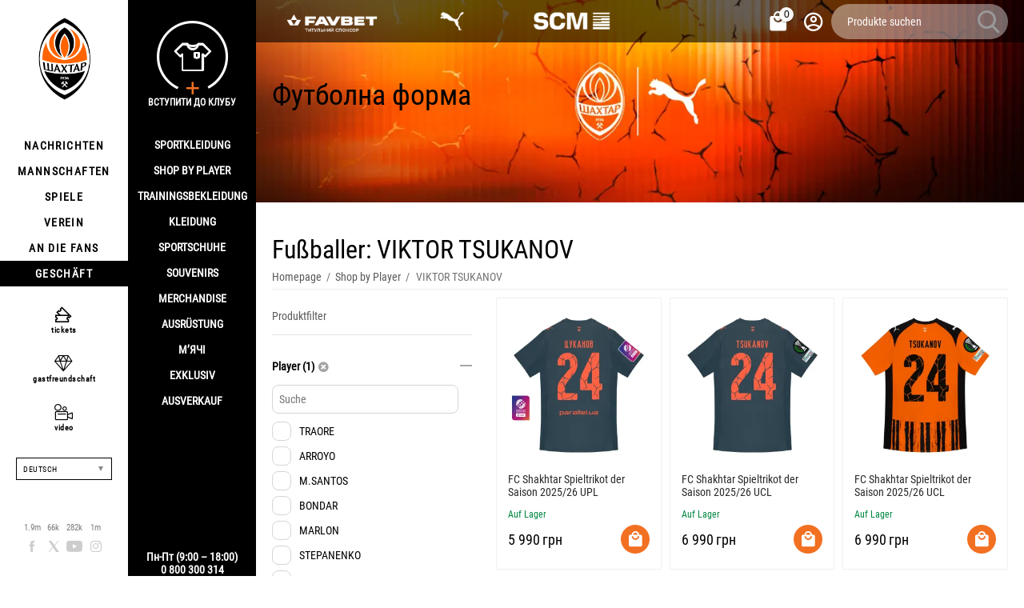

--- FILE ---
content_type: text/html; charset=utf-8
request_url: https://shop.shakhtar.com/de/shop-by-player/viktor-tsukanov/
body_size: 26658
content:
<!DOCTYPE html>
<html 
class="
sticky-top-panel "    lang="de"
    dir="ltr"
    class=" "
>
<head>
<title>Spieltrikots der Spieler von Shakhtar FC: VIKTOR TSUKANOV</title>
<base href="https://shop.shakhtar.com/" />
<meta http-equiv="Content-Type" content="text/html; charset=utf-8" data-ca-mode="" />
<meta name="viewport" content="width=device-width, initial-scale=1, user-scalable=no, viewport-fit=cover" />
<meta name="description" content="Spieltrikots der Spieler von Shakhtar FC: VIKTOR TSUKANOV" />
    <meta name="keywords" content="Spieltrikots der Spieler von Shakhtar FC: VIKTOR TSUKANOV" />

<meta name="format-detection" content="telephone=no">


                        <link rel="canonical" href="https://shop.shakhtar.com/de/shop-by-player/viktor-tsukanov/" />        
                                            

    <link title="Українська" dir="ltr" type="text/html" rel="alternate" hreflang="x-default" href="https://shop.shakhtar.com/shop-by-player/viktor-tsukanov/" />
    <link title="Українська" dir="ltr" type="text/html" rel="alternate" hreflang="uk" href="https://shop.shakhtar.com/shop-by-player/viktor-tsukanov/" />
    <link title="English" dir="ltr" type="text/html" rel="alternate" hreflang="en" href="https://shop.shakhtar.com/en/shop-by-player/viktor-tsukanov/" />
    <link title="Polski" dir="ltr" type="text/html" rel="alternate" hreflang="pl" href="https://shop.shakhtar.com/pl/shop-by-player/viktor-tsukanov/" />
    <link title="Deutsch" dir="ltr" type="text/html" rel="alternate" hreflang="de" href="https://shop.shakhtar.com/de/shop-by-player/viktor-tsukanov/" />
    <link title="Русский" dir="ltr" type="text/html" rel="alternate" hreflang="ru" href="https://shop.shakhtar.com/ru/shop-by-player/viktor-tsukanov/" />

<meta property="og:type" content="website" />
<meta property="og:locale" content="de" />
<meta property="og:title" content="Spieltrikots der Spieler von Shakhtar FC: VIKTOR TSUKANOV" />
<meta property="og:description" content="Spieltrikots der Spieler von Shakhtar FC: VIKTOR TSUKANOV" />
<meta property="og:url" content="https://shop.shakhtar.com/de/shop-by-player/viktor-tsukanov/" />
    <meta property="og:image" content="https://shop.shakhtar.com/images/detailed/14/home_ucl_25-26_fan-edition.webp" />

    <meta name="theme-color" content="#ffffff">
<!-- Meta Pixel Code -->

<script type="22595c93c961e5d3f54e2f38-text/javascript">

!function(f,b,e,v,n,t,s)

{if(f.fbq)return;n=f.fbq=function(){n.callMethod?

n.callMethod.apply(n,arguments):n.queue.push(arguments)};

if(!f._fbq)f._fbq=n;n.push=n;n.loaded=!0;n.version='2.0';

n.queue=[];t=b.createElement(e);t.async=!0;

t.src=v;s=b.getElementsByTagName(e)[0];

s.parentNode.insertBefore(t,s)}(window, document,'script',

'https://connect.facebook.net/en_US/fbevents.js');

fbq('init', '1052796669612016');

fbq('track', 'PageView');

</script>

<noscript><img height="1" width="1" style="display:none"

src="https://www.facebook.com/tr?id=1052796669612016&ev=PageView&noscript=1"

/></noscript>

<!-- End Meta Pixel Code -->
    <link href="https://shop.shakhtar.com/images/logos/8/logo_Shakhtar_RGB__forWEB__3.jpg" rel="shortcut icon" type="image/jpeg" />

<style>
    @media (min-width: 981px) and (hover: hover) {
        #tygh_main_container > .tygh-header{
            background: rgba(0, 0, 0, .6)!important;
        }
    }
</style><link type="text/css" rel="stylesheet" href="https://shop.shakhtar.com/var/cache/misc/assets/design/themes/abt__unitheme2/css/standalone.ef42b1bab5a05e668fcdf8c2cf0e9ce8.css?1768549294" />

    

<!-- Inline script moved to the bottom of the page -->
<!-- Inline script moved to the bottom of the page -->

<!-- Inline script moved to the bottom of the page -->
    <script data-no-defer type="22595c93c961e5d3f54e2f38-text/javascript" src="https://shop.shakhtar.com/var/files/gdpr/klaro/config.js">
    </script>
    <script data-no-defer data-klaro-config="klaroConfig" data-config="klaroConfig" type="22595c93c961e5d3f54e2f38-text/javascript" src="https://shop.shakhtar.com/js/addons/gdpr/lib/klaro.js">
    </script>
    <!-- Inline script moved to the bottom of the page -->

<link rel="preload" href="https://shop.shakhtar.com/images/logos/8/logo_Shakhtar.webp" as="image">
<link rel="preload" href="https://shop.shakhtar.com/images/thumbnails/290/310/detailed/21/fc-shakhtar-away-jersey-upl-25-26-tsukanov-24.webp.webp" as="image">
<link rel="preload" href="https://shop.shakhtar.com/images/thumbnails/290/310/detailed/21/fc-shakhtar-away-jersey-ucl-25-26-tsukanov-24.webp.webp" as="image">
<link rel="preload" href="https://shop.shakhtar.com/images/thumbnails/290/310/detailed/20/fc-shakhtar-home-jersey-uefa-conference-league-25-26-tsukanov-24.webp.webp" as="image">
<link rel="preload" href="https://shop.shakhtar.com/images/thumbnails/290/310/detailed/20/upl_25-26_TSUKANOV_24.webp.webp" as="image">
<link rel="preload" href="https://shop.shakhtar.com/images/thumbnails/290/310/detailed/20/fc-shakhtar-home-jersey-uc-25-26-tsukanov-24.webp.webp" as="image">
<link rel="preload" href="https://shop.shakhtar.com/images/thumbnails/290/310/detailed/17/3rd-ucl-24-25-tsukanov-24.webp.webp" as="image">
</head>

<body>
            
        <div class="ty-tygh  " data-ca-element="mainContainer" id="tygh_container">

        <div id="ajax_overlay" class="ty-ajax-overlay"></div>
<div id="ajax_loading_box" class="ty-ajax-loading-box"></div>
        <div class="cm-notification-container notification-container">
</div>
        <div class="ty-helper-container "
                    id="tygh_main_container">
                                                                         

<div class="tygh-header clearfix">
                <div class="container-fluid  header-grid light-header v2">
                                                
                <div class="container-fluid-row">
<div class="row-fluid ">        <div class="span16 top-menu-grid " >
                    <div class="row-fluid ">        <div class="span4 top-logo " >
                    <div class="hidden-phone sponsors-top  ">
                <div class="ut2-h__menu"><div class="ty-menu__wrapper"><a href="javascript:void(0);" onclick="if (!window.__cfRLUnblockHandlers) return false; $(this).next().toggleClass('view');$(this).toggleClass('open');" class="ty-menu__menu-btn m-button" data-cf-modified-22595c93c961e5d3f54e2f38-=""><i class="ut2-icon-outline-menu"></i></a><ul class="ty-menu__items cm-responsive-menu"><li class="ty-menu__item ty-menu__item-nodrop cm-menu-item-responsive" data-subitems-count="0" data-settings-cols="2"><a href="https://www.favbet.ua/" class="ty-menu__item-link a-first-lvl"><span class="item-icon">

    
<img class="ty-pict  ut2-mwi-icon   cm-image" alt="" title="" width="160" height="50" src="https://shop.shakhtar.com/images/ab__webp/abt__ut2/menu-with-icon/11/slider-logo-favbet_ukr_png.webp" />

<bdi> </bdi>
	                        </span>
	                    </a>

                                            </li>
                <li class="ty-menu__item ty-menu__item-nodrop cm-menu-item-responsive" data-subitems-count="0" data-settings-cols="2"><a href="https://ua.puma.com/ru/" class="ty-menu__item-link a-first-lvl"><span class="item-icon">

    
<img class="ty-pict  ut2-mwi-icon   cm-image" alt="" title="" width="160" height="30" src="https://shop.shakhtar.com/images/ab__webp/abt__ut2/menu-with-icon/9/slider-logo-puma_chh1-g2_png.webp" />

<bdi> </bdi>
	                        </span>
	                    </a>

                                            </li>
                <li class="ty-menu__item ty-menu__item-nodrop cm-menu-item-responsive" data-subitems-count="0" data-settings-cols="2"><a href="http://www.scm.com.ua/" class="ty-menu__item-link a-first-lvl"><span class="item-icon">

    
<img class="ty-pict  ut2-mwi-icon   cm-image" alt="" title="" width="160" height="50" src="https://shop.shakhtar.com/images/ab__webp/abt__ut2/menu-with-icon/9/logo-scm_en_png.webp" />

<bdi> </bdi>
	                        </span>
	                    </a>

                                            </li>
                                
            </ul>
        </div>
    </div>

<!-- Inline script moved to the bottom of the page -->


                    </div><div class="sh__menu ">
                <div id="sw_dropdown_66" class="ut2-sp-n cm-combination cm-abt--ut2-toggle-scroll  cm-external-triggered"><i class="ut2-icon-outline-menu"></i></div><div id="dropdown_66" class="ut2-sw-b hidden cm-external-click" data-ca-external-click-id="sw_dropdown_66"></div><div class="ut2-sw-w sh__menu"><div class="ut2-scroll"><div class="ut2-sw"><div class="ut2-sp-f cm-combination cm-abt--ut2-toggle-scroll" id="off_dropdown_66" style="display:none;"><i class="ut2-icon-baseline-close"></i></div><div class="ut2-rb menu-logo"><div class="ty-logo-container">
    
            <a href="https://shop.shakhtar.com/de/" title="">
        
    

    
    
                            
        
        <img class="ty-pict  ty-logo-container__image   cm-image" width="107" height="170" alt="" title="" id="det_img_2399362490" src="https://shop.shakhtar.com/images/logos/8/logo_Shakhtar.webp" />

    
            </a>
    </div></div><nav class="ut2-fm  sidebar-navigation"><div class="ut2-fmbtm hidden">Назад до головного</div><div class="ut2-fmw"><div class="ut2-lfl "><p><a href="https://shakhtar.com/news/all-news/"><span>Nachrichten</span></a></p><i></i><div class="ut2-slw"><div class="ut2-lsl"><p><a href="https://shakhtar.com/news/all-news/" >Alle Nachrichten</a></p></div><div class="ut2-lsl"><p><a href="https://shakhtar.com/news/tickets-news/" >NACHRICHTEN SHAKHTAR SOCIAL</a></p></div><div class="ut2-lsl"><p><a href="https://shakhtar.com/news/tickets-news/" >NEUIGKEITEN ZUM THEMA</a></p></div><div class="ut2-lsl"><p><a href="https://shakhtar.com/uk-ua/news/shakhtar-women-news/" >NACHRICHTEN SHAKHTAR WOMEN</a></p></div></div></div><div class="ut2-lfl "><p><a href="https://shakhtar.com/players/first-team/"><span>MANNSCHAFTEN</span></a></p><i></i><div class="ut2-slw"><div class="ut2-lsl"><p><a href="https://shakhtar.com/players/first-team/" >SHAKHTAR</a></p></div><div class="ut2-lsl"><p><a href="https://shakhtar.com/uk-ua/players/shakhtar-u19/" >SHAKHTAR U19</a></p></div><div class="ut2-lsl"><p><a href="https://shakhtar.com/uk-ua/players/shakhtar-women/" >Shakhtar Women</a></p></div><div class="ut2-lsl"><p><a href="https://shakhtar.com/uk-ua/players/legends/" >LEGENDEN</a></p></div></div></div><div class="ut2-lfl "><p><a href="https://shakhtar.com/matchday/fixtures/"><span>SPIELE</span></a></p><i></i><div class="ut2-slw"><div class="ut2-lsl"><p><a href="https://shakhtar.com/uk-ua/matchday/fixtures/" >SPIELKALENDER</a></p></div><div class="ut2-lsl"><p><a href="https://shakhtar.com/uk-ua/matchday/results/" >ERGEBNISSE</a></p></div><div class="ut2-lsl"><p><a href="https://shakhtar.com/uk-ua/matchday/table/" >TURNIERTABELLE</a></p></div></div></div><div class="ut2-lfl "><p><a href="https://shakhtar.com/club/intro#intro"><span>VEREIN</span></a></p><i></i><div class="ut2-slw"><div class="ut2-lsl"><p><a href="https://shakhtar.com/uk-ua/club/timeline/" >GESCHICHTE</a></p></div><div class="ut2-lsl"><p><a href="https://shakhtar.com/uk-ua/club/partners/" >Partners</a></p></div><div class="ut2-lsl"><p><a href="https://shakhtar.com/uk-ua/club/philosophy-and-crest/" >PHILOSOPHIE</a></p></div><div class="ut2-lsl"><p><a href="https://shakhtar.com/uk-ua/club/infrastructure/" >INFRASTRUKTUR</a></p></div><div class="ut2-lsl"><p><a href="https://shakhtar.com/uk-ua/club/honours/" >LEISTUNG</a></p></div><div class="ut2-lsl"><p><a href="https://shakhtar.com/uk-ua/club/management/" >MANAGEMENT</a></p></div><div class="ut2-lsl"><p><a href="https://shakhtar.com/uk-ua/club/shakhtar-social/" >Shakhtar Social</a></p></div><div class="ut2-lsl"><p><a href="https://proschool.shakhtar.com/ua" >Shakhtar Pro</a></p></div><div class="ut2-lsl"><p><a href="https://shakhtar.com/uk-ua/club/academy/" >ACADEMY</a></p></div><div class="ut2-lsl"><p><a href="https://franchise.shakhtar.com/Ua" >FRANCHISE</a></p></div><div class="ut2-lsl"><p><a href="https://shakhtar.com/uk-ua/club/accreditation/" >MEDIENAKKREDITIERUNG</a></p></div><div class="ut2-lsl"><p><a href="https://shakhtar.com/uk-ua/club/annual-report/" >JAHRESBERICHT</a></p></div><div class="ut2-lsl"><p><a href="https://shakhtar.com/uk-ua/club/official-information/" >OFFIZIELLE INFORMATIONEN</a></p></div><div class="ut2-lsl"><p><a href="https://career.shakhtar.com/" >ARBEITE IM CLUB</a></p></div><div class="ut2-lsl"><p><a href="https://shakhtar.com/uk-ua/club/contacts/" >KONTAKTE</a></p></div></div></div><div class="ut2-lfl "><p><a href="https://shakhtar.com/fans/fan-clubs/"><span>AN DIE FANS</span></a></p><i></i><div class="ut2-slw"><div class="ut2-lsl"><p><a href="https://shakhtar.com/uk-ua/fans/fan-clubs/" >FANCLUBS</a></p></div><div class="ut2-lsl"><p><a href="https://shakhtar.com/uk-ua/fans/family-club/" >FAMILIENCLUB</a></p></div></div></div><div class="ut2-lfl active"><p><a href="https://shop.shakhtar.com/de/"><span>GESCHÄFT</span></a></p><i></i><div class="ut2-slw"><div class="ut2-slw__html"><div class="ut2-lsl"><p><a href="javascript:void(0)" >SPORTKLEIDUNG</a></p><ul class="ut2-tlw"><li><a href="https://shop.shakhtar.com/de/kits/jersey/" class="">Форма</a></li><li><a href="https://shop.shakhtar.com/de/kits/home-2025/" class="">Домашня форма</a></li><li><a href="https://shop.shakhtar.com/de/kits/away-2025/" class="">Виїзна форма</a></li><li><a href="https://shop.shakhtar.com/de/kits/3rd/" class="">Третій комплект</a></li><li><a href="https://shop.shakhtar.com/de/kits/gk/" class="">Воротарська форма</a></li><li><a href="https://shop.shakhtar.com/de/kits/jr/" class="">Дитяча форма</a></li><li><a href="https://shop.shakhtar.com/de/kits/womens/" class="">Жіноча форма</a></li><li><a href="javascript:void(0)" class=""> </a></li><li><a href="https://shop.shakhtar.com/de/kits/sezonu-2021-22/" class="">Форма сезону-2021/22</a></li><li><a href="https://shop.shakhtar.com/de/kits/sezonu-2023-24/" class="">Форма сезону-2022/24</a></li><li><a href="https://shop.shakhtar.com/de/kits/sezonu-2024-25/" class="">Форма сезону-2024/25</a></li><li><a href="https://shop.shakhtar.com/de/kits/sezonu-2025-26/" class="">Форма сезону-2025/26</a></li></ul></div><div class="ut2-lsl"><p><a href="https://shop.shakhtar.com/de/first-team/" >Shop By Player</a></p></div><div class="ut2-lsl"><p><a href="https://shop.shakhtar.com/de/clothes/puma-fcsd-training/" >TRAININGSBEKLEIDUNG</a></p></div><div class="ut2-lsl"><p><a href="javascript:void(0)" >KLEIDUNG</a></p><ul class="ut2-tlw"><li><a href="https://shop.shakhtar.com/de/clothes/mens/" class="">Zu Männern</a></li><li><a href="https://shop.shakhtar.com/de/clothes/womens/" class="">An Frauen</a></li><li><a href="https://shop.shakhtar.com/de/clothes/jr/" class="">Für Kinder</a></li></ul></div><div class="ut2-lsl"><p><a href="javascript:void(0)" >SPORTSCHUHE</a></p><ul class="ut2-tlw"><li><a href="https://shop.shakhtar.com/de/shoes/mens/" class="">Zu Männern</a></li><li><a href="https://shop.shakhtar.com/de/shoes/womens/" class="">An Frauen</a></li><li><a href="https://shop.shakhtar.com/de/shoes/jr/" class="">Für Kinder</a></li></ul></div><div class="ut2-lsl"><p><a href="https://shop.shakhtar.com/de/souvenirs/" >SOUVENIRS</a></p></div><div class="ut2-lsl"><p><a href="https://shop.shakhtar.com/de/atributika/" >MERCHANDISE</a></p></div><div class="ut2-lsl"><p><a href="https://shop.shakhtar.com/de/equipment/" >AUSRÜSTUNG</a></p></div><div class="ut2-lsl"><p><a href="https://shop.shakhtar.com/de/balls/" >М’ячі</a></p></div><div class="ut2-lsl"><p><a href="https://shop.shakhtar.com/de/exclusive/" >EXKLUSIV</a></p></div><div class="ut2-lsl"><p><a href="https://shop.shakhtar.com/de/sale/" >AUSVERKAUF</a></p></div></div><div class="ut2-slw__html-item bottom hidden-phone"><div class="ty-center sponsor-slider-wrapper">Пн-Пт (9:00 – 18:00)<br>
0 800 300 314</div></div></div></div></div></nav><!-- Inline script moved to the bottom of the page --><nav class="ut2-fm  feature-navigation"><div class="ut2-fmbtm hidden">Назад до головного</div><div class="ut2-fmw"><div class="ut2-lfl feature-navigation_tickets "><p><a href="https://tickets.shakhtar.com/"><span>tickets</span></a></p></div><div class="ut2-lfl feature-navigation_hospitality"><p><a href="https://shakhtar.com/hospitality/sky-boxes/"><span>gastfreundschaft</span></a></p></div><div class="ut2-lfl feature-navigation_tv "><p><a href="http://video.shakhtar.com/uk"><span>video</span></a></p></div></div></nav><!-- Inline script moved to the bottom of the page --><div class="ut2-rb sidebar-language"><div class="ut2-languages clearfix" id="languages_1">
                                                            <div class="ty-select-wrapper">
    
    <a class="ty-select-block__a cm-combination" id="sw_select_de_wrap_language_696f013c63ec6">
                <span class="ty-select-block__a-item ">Deutsch</span>
        <span
        class="ty-icon ty-icon-down-micro ty-select-block__arrow"
                                    ></span>

    </a>

    <div id="select_de_wrap_language_696f013c63ec6" class="ty-select-block cm-popup-box hidden">
        <ul class="cm-select-list ty-select-block__list ty-flags">
                            <li class="ty-select-block__list-item">
                    <a rel="nofollow" href="https://shop.shakhtar.com/shop-by-player/viktor-tsukanov/" class="ty-select-block__list-a  "  data-ca-name="uk">
                                        Українська                    </a>
                </li>
                            <li class="ty-select-block__list-item">
                    <a rel="nofollow" href="https://shop.shakhtar.com/en/shop-by-player/viktor-tsukanov/" class="ty-select-block__list-a  "  data-ca-name="en">
                                        English                    </a>
                </li>
                            <li class="ty-select-block__list-item">
                    <a rel="nofollow" href="https://shop.shakhtar.com/pl/shop-by-player/viktor-tsukanov/" class="ty-select-block__list-a  "  data-ca-name="pl">
                                        Polski                    </a>
                </li>
                            <li class="ty-select-block__list-item">
                    <a rel="nofollow" href="https://shop.shakhtar.com/de/shop-by-player/viktor-tsukanov/" class="ty-select-block__list-a is-active "  data-ca-name="de">
                                        Deutsch                    </a>
                </li>
                            <li class="ty-select-block__list-item">
                    <a rel="nofollow" href="https://shop.shakhtar.com/ru/shop-by-player/viktor-tsukanov/" class="ty-select-block__list-a  "  data-ca-name="ru">
                                        Русский                    </a>
                </li>
                    </ul>
    </div>
</div>
    <!--languages_1--></div></div><div class="ut2-rb"><div class="ty-wysiwyg-content"  data-ca-live-editor-object-id="276" data-ca-live-editor-object-type="categories"><div class="sidebar-social">
    <ul class="list">
            <li>
                <a href="//facebook.com/fcshakhtar" target="_blank" class="sidebar-social_facebook" onclick="if (!window.__cfRLUnblockHandlers) return false; dataLayer.push({'eventCategory':'Social_Network_Button', 'eventAction':'Cliсk', 'virtualUrl':'/funnel/Social_Network_Button', 'event':'UAevent'})" data-cf-modified-22595c93c961e5d3f54e2f38-="">1.9m</a>
            </li>
            <li>
                <a href="//twitter.com/fcshakhtar" target="_blank" class="sidebar-social_twitter" onclick="if (!window.__cfRLUnblockHandlers) return false; dataLayer.push({'eventCategory':'Social_Network_Button', 'eventAction':'Cliсk', 'virtualUrl':'/funnel/Social_Network_Button', 'event':'UAevent'})" data-cf-modified-22595c93c961e5d3f54e2f38-="">66k</a>
            </li>
            <li>
                <a href="//youtube.com/shakhtartv" target="_blank" class="sidebar-social_youtube" onclick="if (!window.__cfRLUnblockHandlers) return false; dataLayer.push({'eventCategory':'Social_Network_Button', 'eventAction':'Cliсk', 'virtualUrl':'/funnel/Social_Network_Button', 'event':'UAevent'})" data-cf-modified-22595c93c961e5d3f54e2f38-="">282k</a>
            </li>
            <li>
                <a href="//instagram.com/fcshakhtar" target="_blank" class="sidebar-social_instagram" onclick="if (!window.__cfRLUnblockHandlers) return false; dataLayer.push({'eventCategory':'Social_Network_Button', 'eventAction':'Cliсk', 'virtualUrl':'/funnel/Social_Network_Button', 'event':'UAevent'})" data-cf-modified-22595c93c961e5d3f54e2f38-="">1m</a>
            </li>
    </ul>
</div></div></div><div class="ut2-rb sidebar-top-right"><div class="ty-wysiwyg-content"  data-ca-live-editor-object-id="276" data-ca-live-editor-object-type="categories"><div class="join-the-club-wrapper">
	<a href="javascript:void(0);" class="js-full-fancybox js-login" style="padding:0px;" onclick="if (!window.__cfRLUnblockHandlers) return false; dataLayer.push({'eventCategory':'Membership_Button', 'eventAction':'Cliсk', 'virtualUrl':'/funnel/Membership_Button', 'event':'UAevent'})" data-cf-modified-22595c93c961e5d3f54e2f38-="">
		<div class="join-the-club">
			<span class="image"></span>
			<span class="text">Вступити до клубу</span>
		</div>
	</a>
</div></div></div></div></div></div>
                    </div>
            </div>

                                        
                                        
            
        <div class="span12 top-buttons top-button-cart " >
                    <div class="ut2-top-cart-content ">
                    <div class="ty-dropdown-box" id="cart_status_836">
        <div id="sw_dropdown_836" class="ty-dropdown-box__title cm-combination">
        <a href="https://shop.shakhtar.com/de/cart/" class="ac-title ty-hand" id="cart_icon_836">
                                                <i class="ut2-icon-use_icon_cart empty"><span class="ty-minicart-count ty-hand empty">0</span></i><span>Warenkorb<i class="ut2-icon-outline-expand_more"></i></span>
                            
        <!--cart_icon_836--></a>
        </div>
        <div id="dropdown_836" class="cm-popup-box ty-dropdown-box__content ty-dropdown-box__content--cart hidden">
                            <div class="cm-cart-content cm-cart-content-thumb cm-cart-content-delete" id="cart_content_836">
                    <div class="ut2-cart-title">Artikel im Warenkorb:</div>
                        <div class="ty-cart-items">
                                                            <div class="ty-cart-items__empty ty-center">Warenkorb ist leer</div>
                                                    </div>

                                            <div class="cm-cart-buttons ty-cart-content__buttons buttons-container hidden">
                                                                                    
                            <a href="https://shop.shakhtar.com/de/cart/" rel="nofollow" class="ty-btn ty-btn__outline">Warenkorb anzeigen</a>
                                                                        
 
    <a href="https://shop.shakhtar.com/de/checkout/"  class="ty-btn ty-btn__primary " ><span
        class="ty-icon ty-icon-ok"
                                    ></span>
<bdi>Kasse (checkout)</bdi></a>
                                                    </div>
                    
                <!--cart_content_836--></div>
            
        </div>
    <!--cart_status_836--></div>


                    </div><div class="ut2-top-my-account ">
                <div class="ty-dropdown-box" id="account_info_675">
    <div id="sw_dropdown_69" class="ty-dropdown-box__title cm-combination">
        <div>
                            <a class="ac-title" href="https://shop.shakhtar.com/de/profiles-update/">
	                <i class="ut2-icon-outline-account-circle"></i>
                    <span >Акаунт<i class="ut2-icon-outline-expand_more"></i></span>
                </a>
            
        </div>
    </div>

    <div id="dropdown_69" class="cm-popup-box ty-dropdown-box__content hidden">

                <ul class="ty-account-info">
                                        <li class="ty-account-info__item ty-dropdown-box__item"><a class="ty-account-info__a underlined" href="https://shop.shakhtar.com/de/orders/" rel="nofollow">Bestellungen</a></li>
                            
        </ul>

                    <div class="ty-account-info__orders updates-wrapper track-orders" id="track_orders_block_675">
                <form action="https://shop.shakhtar.com/de/" method="POST" class="cm-ajax cm-post cm-ajax-full-render" name="track_order_quick">
                    <input type="hidden" name="result_ids" value="track_orders_block_*" />
                    <input type="hidden" name="return_url" value="index.php?dispatch=categories.view&amp;sl=de&amp;category_id=276&amp;features_hash=330-6360&amp;page=" />

                    <div class="ty-account-info__orders-txt">Meine Bestellung(en). Wird an Ihre Email gesendet</div>

                    <div class="ty-account-info__orders-input ty-control-group ty-input-append">
                        <label for="track_order_item675" class="cm-required hidden">Meine Bestellung(en). Wird an Ihre Email gesendet</label>
                        <input type="text" size="20" class="ty-input-text cm-hint" id="track_order_item675" name="track_data" value="ID Bestellung/E-Mail" />
                        <button title="Weiter" class="ty-btn-go" type="submit"><span
        class="ty-icon ty-icon-right-dir ty-btn-go__icon"
                                    ></span>
</button>
<input type="hidden" name="dispatch" value="orders.track_request" />
                                            </div>
                <input type="hidden" name="security_hash" class="cm-no-hide-input" value="80a13faec3ef2a5753e493301ae4a76e" /></form>
                <!--track_orders_block_675--></div>
        
        <div class="ty-account-info__buttons buttons-container">
                            <a href="https://shop.shakhtar.com/de/login/?return_url=index.php%3Fdispatch%3Dcategories.view%26sl%3Dde%26category_id%3D276%26features_hash%3D330-6360%26page%3D" data-ca-target-id="login_block675" class="cm-dialog-opener cm-dialog-auto-size ty-btn ty-btn__secondary" rel="nofollow">Anmelden</a><a href="https://shop.shakhtar.com/de/profiles-add/" rel="nofollow" class="ty-btn ty-btn__primary">Registrieren</a>
                <div  id="login_block675" class="hidden" title="Anmelden">
                    <div class="ty-login-popup">
                                            </div>
                </div>
                    </div>
<!--account_info_675--></div>
</div>
                    </div><a href="javascript:void(0);" rel="nofollow" onclick="if (!window.__cfRLUnblockHandlers) return false; $(this).parent().next().toggleClass('hidden');$(this).next().toggleClass('view');$(this).toggleClass('hidden');" class="ut2-btn-search" data-cf-modified-22595c93c961e5d3f54e2f38-=""><i class="ut2-icon-search"></i></a>

<div class="ty-search-block">
    <form action="https://shop.shakhtar.com/de/" name="search_form" method="get">
        <input type="hidden" name="match" value="all" />
        <input type="hidden" name="subcats" value="Y" />
        <input type="hidden" name="pcode_from_q" value="Y" />
        <input type="hidden" name="pshort" value="Y" />
        <input type="hidden" name="pfull" value="Y" />
        <input type="hidden" name="pname" value="Y" />
        <input type="hidden" name="pkeywords" value="Y" />
        <input type="hidden" name="search_performed" value="Y" />

        

        <input type="text" name="q" value="" id="search_input" title="Produkte suchen" class="ty-search-block__input cm-hint" /><button title="Suche" class="ty-search-magnifier" type="submit"><i class="ut2-icon-search"></i></button>
<input type="hidden" name="dispatch" value="products.search" />
        
    <input type="hidden" name="security_hash" class="cm-no-hide-input" value="80a13faec3ef2a5753e493301ae4a76e" /></form>
</div>
            </div>
</div>
            </div>
</div>
    </div>                                        
    
        </div>
    

</div>

    <div class="tygh-content clearfix">
                    <div class="container-fluid  cat-content-grid">
                                                
                                        
                <div class="container-fluid-row container-fluid-row-no-limit ">
<div class="row-fluid ">        <div class="span16 " >
                    <div class="under-fixed-header hidden-phone ">
                <div class="ut2-banner ut2-settings-desktop ">

                                                

            <div class="ut2-a__bg-banner light"
             style=" background-size:cover; background-image: url('https://shop.shakhtar.com/images/abt__ut2/banners/all/15/Kits_24_25_fon_g6ue-9k.webp');margin:0;height:253px;">

            <div  data-id="49">
                                <div class="ut2-a__content valign-center align-left" style="height: 253px">
                    
                    <div class="ut2-a__description width-half">
                        <div class="box" style="padding: 20px">
                            <div class="ut2-a__title weight-300" style="font-size:36px;color:;">
                                Футболна форма
                            </div>
                        <div class="ut2-a__descr" style="
	                        		                    					        font-size: 13px;">
						    
						</div>

						                    </div>
                </div>
            </div>
        </div>
</div>
</div>
                    </div>
            </div>
</div>
    </div>                                        
                <div class="container-fluid-row container-fluid-row-full-width ut2__subcategories">
<div class="row-fluid ">        <div class="span16 ut2-top" >
                    <div class="hidden-phone ">
                <div class="ut2-extra-block-title">
            <h1 class="ty-mainbox-title">
            				<span>Fußballer: VIKTOR TSUKANOV</span>
            
        </h1>
    
   
	<div id="breadcrumbs_111">

                    <div class="ty-breadcrumbs clearfix">
            <a href="https://shop.shakhtar.com/de/" class="ty-breadcrumbs__a"><bdi>Homepage</bdi></a><span class="ty-breadcrumbs__slash">/</span><a href="https://shop.shakhtar.com/de/shop-by-player/" class="ty-breadcrumbs__a"><bdi>Shop by Player</bdi></a><span class="ty-breadcrumbs__slash">/</span><span class="ty-breadcrumbs__current"><bdi>VIKTOR TSUKANOV</bdi></span>        </div>

                <!-- Inline script moved to the bottom of the page -->
            <!--breadcrumbs_111--></div></div>


                    </div>
            </div>
</div>
    </div>                                        
                <div class="container-fluid-row">
<div class="row-fluid ">        <div class="span9 main-content-grid  " >
                    <div class="ut2-cat-container reverse">
	            <div class="ab__sf_cat_desc" ><div class="ty-wysiwyg-content ty-mb-s"><p><strong>Bio & Career</strong></p> <p>Viktor is a native of Kropyvnytskyi, where he started to play football in the local Zirka Academy. He moved to Shakhtar in 2019. Tsukanov has made his debut in U19 team at 16 years old and provided an assist already in the first match.</p> <p>He is a half-back line player who can act both on the flank and in the centre of the field. Viktor is characterized by a football intelligence and good decision-making time.</p></div></div>
        
        <div class="cat-view-grid" id="category_products_71">
            
                                                                                                
                                    
    
        <!-- Inline script moved to the bottom of the page --><div class="ty-pagination-container cm-pagination-container" id="pagination_contents">

    
    

    <!-- Inline script moved to the bottom of the page --><div class="grid-list ">
    <div id="categories_view_pagination_contents">
<div class="ty-column4" data-ut2-load-more="first-item">
    
    







































    


<div class="ut2-gl__item " style="aspect-ratio: var(--gl-item-width) / var(--gl-item-height)">    
                <form action="https://shop.shakhtar.com/de/" method="post" name="product_form_8289" enctype="multipart/form-data" class="cm-disable-empty-files  cm-ajax cm-ajax-full-render cm-ajax-status-middle ">
<input type="hidden" name="result_ids" value="cart_status*,wish_list*,checkout*,account_info*,abt__ut2_wishlist_count">
<input type="hidden" name="redirect_url" value="index.php?dispatch=categories.view&amp;sl=de&amp;category_id=276&amp;features_hash=330-6360&amp;page=">
<input type="hidden" name="product_data[8289][product_id]" value="8289">
<div class="ut2-gl__body content-on-hover"><div class="ut2-gl__image" style="max-height:310px;aspect-ratio: 290 / 310;">


<div class="ty-center-block">
    <div class="ty-thumbs-wrapper owl-carousel cm-image-gallery ty-scroller" data-ca-items-count="1" data-ca-items-responsive="true" data-ca-scroller-item="1" data-ca-scroller-item-desktop="1" data-ca-scroller-item-desktop-small="1" data-ca-scroller-item-tablet="1" data-ca-scroller-item-mobile="1" id="icons_8289desktop">
                    <div class="cm-gallery-item cm-item-gallery ty-scroller__item">
                    <a href="https://shop.shakhtar.com/de/fc-shakhtar-away-jersey-upl-25-26-tsukanov-24/">
                    
        
    
                    
                            
        
        <img class="ty-pict  img-ab-hover-gallery   cm-image" alt="" title="" srcset="https://shop.shakhtar.com/images/thumbnails/580/620/detailed/21/fc-shakhtar-away-jersey-upl-25-26-tsukanov-24.webp.webp 2x" id="det_img_8289desktop" width="290" height="310" src="https://shop.shakhtar.com/images/thumbnails/290/310/detailed/21/fc-shakhtar-away-jersey-upl-25-26-tsukanov-24.webp.webp">

            </a>

            </div>
                                            <div class="cm-gallery-item cm-item-gallery ty-scroller__item">
                    <a href="https://shop.shakhtar.com/de/fc-shakhtar-away-jersey-upl-25-26-tsukanov-24/">
                                    

    
                <img class="ty-pict     cm-image" alt="" title="" srcset="https://shop.shakhtar.com/images/thumbnails/580/620/detailed/21/away-jersey-upl-25-26.webp.webp 2x" width="290" height="310" src="https://shop.shakhtar.com/images/thumbnails/290/310/detailed/21/away-jersey-upl-25-26.webp.webp">

                    </a>
                </div>
                        </div>
</div>
                        <input type="hidden" name="ab__stickers_output_side" value="L">                                        
                                    
                                                                                        
                    
                                                                    <div class="ab-stickers-container ab-stickers-container__BL column-filling">
                                                                                                                                                                
                                                                                                        <div class="ab-sticker-small_size small-image-size-32 full-image-size-64" data-ab-sticker-id="68-fb02-de"></div>
                                                                                                                                                                                                
                                                                                                        <div class="ab-sticker-small_size small-image-size-32 full-image-size-64" data-ab-sticker-id="67-d555-de"></div>
                                                                                                                                                                                                
                                                                                                        <div class="ab-sticker-small_size small-image-size-32 full-image-size-64" data-ab-sticker-id="69-782e-de"></div>
                                                                                                                                                                                                
                                                                                                        <div class="ab-sticker-small_size small-image-size-32 full-image-size-64" data-ab-sticker-id="70-9c7e-de"></div>
                                                                                    </div>
                                                        
    
    <div class="ut2-w-c-q__buttons "><!----></div></div><div class="ut2-gl__content content-on-hover" style="min-height:101px;">    <div class="ut2-gl__name">            <a href="https://shop.shakhtar.com/de/fc-shakhtar-away-jersey-upl-25-26-tsukanov-24/" class="product-title" title="FC Shakhtar Spieltrikot der Saison 2025/26 UPL">FC Shakhtar Spieltrikot der Saison 2025/26 UPL</a>    
</div><div class="ut2-gl__rating ut2-rating-stars ">

</div>
<div class="ut2-gl__amount">        <div class="cm-reload-8289 stock-wrap" id="product_amount_update_8289">
        <input type="hidden" name="appearance[show_product_amount]" value="1">
                                                        <div class="ty-control-group product-list-field">
                                                <span class="ty-qty-in-stock ty-control-group__item" id="in_stock_info_8289">
                                                            Auf Lager
                                                    </span>
                    </div>
                                        <!--product_amount_update_8289--></div>
   
    
</div><div class="ut2-gl__mix-price-and-button qty-wrap"><div class="ut2-gl__price	pr-row-mix" style="min-height: 36px;"><div>            <span class="cm-reload-8289" id="old_price_update_8289">
            <input type="hidden" name="appearance[show_old_price]" value="1">
                                    
        <!--old_price_update_8289--></span>
        <span class="cm-reload-8289 ty-price-update" id="price_update_8289">
        <input type="hidden" name="appearance[show_price_values]" value="1">
        <input type="hidden" name="appearance[show_price]" value="1">
                                                                                                                        <span class="ty-price" id="line_discounted_price_8289"><bdi><span id="sec_discounted_price_8289" class="ty-price-num">5 990</span>&nbsp;<span class="ty-price-num">&#1075;&#1088;&#1085;</span></bdi></span>
                            
                        <!--price_update_8289--></span>
</div><div>        </div>
</div><div class="ut2-gl__control ut2-view-qty icon_button" style="min-height: 36px;"><div class="cm-reload-8289 " id="add_to_cart_update_8289">
<input type="hidden" name="appearance[show_add_to_cart]" value="1">
<input type="hidden" name="appearance[show_list_buttons]" value="">
<input type="hidden" name="appearance[but_role]" value="action">
<input type="hidden" name="appearance[quick_view]" value="">


                                                                
     <button id="button_cart_8289" class="ty-btn__primary ty-btn__add-to-cart cm-form-dialog-closer  ty-btn" type="submit" name="dispatch[checkout.add..8289]"><span><i class="ut2-icon-use_icon_cart"></i><bdi>Dem Warenkorb hinzuf&uuml;gen</bdi></span></button>

    


<!--add_to_cart_update_8289--></div>
            <div class="cm-reload-8289" id="qty_update_8289">
        <input type="hidden" name="appearance[show_qty]" value="1">
        <input type="hidden" name="appearance[capture_options_vs_qty]" value="">
                                                <div class="ty-qty clearfix changer" id="qty_8289">
                                                <div class="ty-center ty-value-changer cm-value-changer">
                                            <a class="cm-increase ty-value-changer__increase">+</a>
                                        <input type="text" size="5" class="ty-value-changer__input cm-amount cm-value-decimal" id="qty_count_8289" name="product_data[8289][amount]" value="1" data-ca-min-qty="1">
                                            <a class="cm-decrease ty-value-changer__decrease">&minus;</a>
                                    </div>
                            </div>
                <!--qty_update_8289--></div>
    

</div></div></div><div class="ut2-gl__bottom">
    

                <div class="ut2-lv__item-features">
                    </div>
    

<div class="ut2-gl__feature">                    <div class="cm-reload-8289" id="product_data_features_update_8289">
            <input type="hidden" name="appearance[show_features]" value="1">
            

    
    <span class="ty-control-group"><span class="ty-product-feature__label"><em>Artikel</em></span><span><em>77970702</em></span></span>        <!--product_data_features_update_8289--></div>
    
</div>

</div></div><input type="hidden" name="security_hash" class="cm-no-hide-input" value="80a13faec3ef2a5753e493301ae4a76e" /></form>


</div></div><div class="ty-column4">
    
    







































    


<div class="ut2-gl__item " style="aspect-ratio: var(--gl-item-width) / var(--gl-item-height)">    
                <form action="https://shop.shakhtar.com/de/" method="post" name="product_form_8345" enctype="multipart/form-data" class="cm-disable-empty-files  cm-ajax cm-ajax-full-render cm-ajax-status-middle ">
<input type="hidden" name="result_ids" value="cart_status*,wish_list*,checkout*,account_info*,abt__ut2_wishlist_count">
<input type="hidden" name="redirect_url" value="index.php?dispatch=categories.view&amp;sl=de&amp;category_id=276&amp;features_hash=330-6360&amp;page=">
<input type="hidden" name="product_data[8345][product_id]" value="8345">
<div class="ut2-gl__body content-on-hover"><div class="ut2-gl__image" style="max-height:310px;aspect-ratio: 290 / 310;">


<div class="ty-center-block">
    <div class="ty-thumbs-wrapper owl-carousel cm-image-gallery ty-scroller" data-ca-items-count="1" data-ca-items-responsive="true" data-ca-scroller-item="1" data-ca-scroller-item-desktop="1" data-ca-scroller-item-desktop-small="1" data-ca-scroller-item-tablet="1" data-ca-scroller-item-mobile="1" id="icons_8345desktop">
                    <div class="cm-gallery-item cm-item-gallery ty-scroller__item">
                    <a href="https://shop.shakhtar.com/de/fc-shakhtar-away-jersey-ucl-25-26-tsukanov-24/">
                    
        
    
                    
                            
        
        <img class="ty-pict  img-ab-hover-gallery   cm-image" alt="" title="" srcset="https://shop.shakhtar.com/images/thumbnails/580/620/detailed/21/fc-shakhtar-away-jersey-ucl-25-26-tsukanov-24.webp.webp 2x" id="det_img_8345desktop" width="290" height="310" src="https://shop.shakhtar.com/images/thumbnails/290/310/detailed/21/fc-shakhtar-away-jersey-ucl-25-26-tsukanov-24.webp.webp">

            </a>

            </div>
                                            <div class="cm-gallery-item cm-item-gallery ty-scroller__item">
                    <a href="https://shop.shakhtar.com/de/fc-shakhtar-away-jersey-ucl-25-26-tsukanov-24/">
                                    

    
                <img class="ty-pict     cm-image" alt="" title="" srcset="https://shop.shakhtar.com/images/thumbnails/580/620/detailed/21/fc-shakhtar-away-jersey-ucl-25-26_omdj-d8.webp.webp 2x" width="290" height="310" src="https://shop.shakhtar.com/images/thumbnails/290/310/detailed/21/fc-shakhtar-away-jersey-ucl-25-26_omdj-d8.webp.webp">

                    </a>
                </div>
                        </div>
</div>
                        <input type="hidden" name="ab__stickers_output_side" value="L">                                        
                                    
                                                                                        
                    
                                                                    <div class="ab-stickers-container ab-stickers-container__BL column-filling">
                                                                                                                                                                
                                                                                                        <div class="ab-sticker-small_size small-image-size-48 full-image-size-96" data-ab-sticker-id="71-d7af-de"></div>
                                                                                                                                                                                                
                                                                                                        <div class="ab-sticker-small_size small-image-size-48 full-image-size-96" data-ab-sticker-id="72-9095-de"></div>
                                                                                    </div>
                                                        
    
    <div class="ut2-w-c-q__buttons "><!----></div></div><div class="ut2-gl__content content-on-hover" style="min-height:101px;">    <div class="ut2-gl__name">            <a href="https://shop.shakhtar.com/de/fc-shakhtar-away-jersey-ucl-25-26-tsukanov-24/" class="product-title" title="FC Shakhtar Spieltrikot der Saison 2025/26 UCL">FC Shakhtar Spieltrikot der Saison 2025/26 UCL</a>    
</div><div class="ut2-gl__rating ut2-rating-stars ">

</div>
<div class="ut2-gl__amount">        <div class="cm-reload-8345 stock-wrap" id="product_amount_update_8345">
        <input type="hidden" name="appearance[show_product_amount]" value="1">
                                                        <div class="ty-control-group product-list-field">
                                                <span class="ty-qty-in-stock ty-control-group__item" id="in_stock_info_8345">
                                                            Auf Lager
                                                    </span>
                    </div>
                                        <!--product_amount_update_8345--></div>
   
    
</div><div class="ut2-gl__mix-price-and-button qty-wrap"><div class="ut2-gl__price	pr-row-mix" style="min-height: 36px;"><div>            <span class="cm-reload-8345" id="old_price_update_8345">
            <input type="hidden" name="appearance[show_old_price]" value="1">
                                    
        <!--old_price_update_8345--></span>
        <span class="cm-reload-8345 ty-price-update" id="price_update_8345">
        <input type="hidden" name="appearance[show_price_values]" value="1">
        <input type="hidden" name="appearance[show_price]" value="1">
                                                                                                                        <span class="ty-price" id="line_discounted_price_8345"><bdi><span id="sec_discounted_price_8345" class="ty-price-num">6 990</span>&nbsp;<span class="ty-price-num">&#1075;&#1088;&#1085;</span></bdi></span>
                            
                        <!--price_update_8345--></span>
</div><div>        </div>
</div><div class="ut2-gl__control ut2-view-qty icon_button" style="min-height: 36px;"><div class="cm-reload-8345 " id="add_to_cart_update_8345">
<input type="hidden" name="appearance[show_add_to_cart]" value="1">
<input type="hidden" name="appearance[show_list_buttons]" value="">
<input type="hidden" name="appearance[but_role]" value="action">
<input type="hidden" name="appearance[quick_view]" value="">


                                                                
     <button id="button_cart_8345" class="ty-btn__primary ty-btn__add-to-cart cm-form-dialog-closer  ty-btn" type="submit" name="dispatch[checkout.add..8345]"><span><i class="ut2-icon-use_icon_cart"></i><bdi>Dem Warenkorb hinzuf&uuml;gen</bdi></span></button>

    


<!--add_to_cart_update_8345--></div>
            <div class="cm-reload-8345" id="qty_update_8345">
        <input type="hidden" name="appearance[show_qty]" value="1">
        <input type="hidden" name="appearance[capture_options_vs_qty]" value="">
                                                <div class="ty-qty clearfix changer" id="qty_8345">
                                                <div class="ty-center ty-value-changer cm-value-changer">
                                            <a class="cm-increase ty-value-changer__increase">+</a>
                                        <input type="text" size="5" class="ty-value-changer__input cm-amount cm-value-decimal" id="qty_count_8345" name="product_data[8345][amount]" value="1" data-ca-min-qty="1">
                                            <a class="cm-decrease ty-value-changer__decrease">&minus;</a>
                                    </div>
                            </div>
                <!--qty_update_8345--></div>
    

</div></div></div><div class="ut2-gl__bottom">
    

                <div class="ut2-lv__item-features">
                    </div>
    

<div class="ut2-gl__feature">                    <div class="cm-reload-8345" id="product_data_features_update_8345">
            <input type="hidden" name="appearance[show_features]" value="1">
            

    
    <span class="ty-control-group"><span class="ty-product-feature__label"><em>Artikel</em></span><span><em>77970702</em></span></span>        <!--product_data_features_update_8345--></div>
    
</div>

</div></div><input type="hidden" name="security_hash" class="cm-no-hide-input" value="80a13faec3ef2a5753e493301ae4a76e" /></form>


</div></div><div class="ty-column4">
    
    







































    


<div class="ut2-gl__item " style="aspect-ratio: var(--gl-item-width) / var(--gl-item-height)">    
                <form action="https://shop.shakhtar.com/de/" method="post" name="product_form_8204" enctype="multipart/form-data" class="cm-disable-empty-files  cm-ajax cm-ajax-full-render cm-ajax-status-middle ">
<input type="hidden" name="result_ids" value="cart_status*,wish_list*,checkout*,account_info*,abt__ut2_wishlist_count">
<input type="hidden" name="redirect_url" value="index.php?dispatch=categories.view&amp;sl=de&amp;category_id=276&amp;features_hash=330-6360&amp;page=">
<input type="hidden" name="product_data[8204][product_id]" value="8204">
<div class="ut2-gl__body content-on-hover"><div class="ut2-gl__image" style="max-height:310px;aspect-ratio: 290 / 310;">


<div class="ty-center-block">
    <div class="ty-thumbs-wrapper owl-carousel cm-image-gallery ty-scroller" data-ca-items-count="1" data-ca-items-responsive="true" data-ca-scroller-item="1" data-ca-scroller-item-desktop="1" data-ca-scroller-item-desktop-small="1" data-ca-scroller-item-tablet="1" data-ca-scroller-item-mobile="1" id="icons_8204desktop">
                    <div class="cm-gallery-item cm-item-gallery ty-scroller__item">
                    <a href="https://shop.shakhtar.com/de/fc-shakhtar-home-jersey-uefa-conference-league-25-26-tsukanov-24/">
                    
        
    
                    
                            
        
        <img class="ty-pict  img-ab-hover-gallery   cm-image" alt="" title="" srcset="https://shop.shakhtar.com/images/thumbnails/580/620/detailed/20/fc-shakhtar-home-jersey-uefa-conference-league-25-26-tsukanov-24.webp.webp 2x" id="det_img_8204desktop" width="290" height="310" src="https://shop.shakhtar.com/images/thumbnails/290/310/detailed/20/fc-shakhtar-home-jersey-uefa-conference-league-25-26-tsukanov-24.webp.webp">

            </a>

            </div>
                                            <div class="cm-gallery-item cm-item-gallery ty-scroller__item">
                    <a href="https://shop.shakhtar.com/de/fc-shakhtar-home-jersey-uefa-conference-league-25-26-tsukanov-24/">
                                    

    
                <img class="ty-pict     cm-image" alt="" title="" srcset="https://shop.shakhtar.com/images/thumbnails/580/620/detailed/20/fc-shakhtar_home_jersey_u&#1089;l_25-26_fo12-oa.webp.webp 2x" width="290" height="310" src="https://shop.shakhtar.com/images/thumbnails/290/310/detailed/20/fc-shakhtar_home_jersey_u%D1%81l_25-26_fo12-oa.webp.webp">

                    </a>
                </div>
                        </div>
</div>
                        <input type="hidden" name="ab__stickers_output_side" value="L">                                        
                                    
                                                                                        
                    
                                                                    <div class="ab-stickers-container ab-stickers-container__BL column-filling">
                                                                                                                                                                
                                                                                                        <div class="ab-sticker-small_size small-image-size-48 full-image-size-96" data-ab-sticker-id="71-d7af-de"></div>
                                                                                                                                                                                                
                                                                                                        <div class="ab-sticker-small_size small-image-size-48 full-image-size-96" data-ab-sticker-id="72-9095-de"></div>
                                                                                    </div>
                                                        
    
    <div class="ut2-w-c-q__buttons "><!----></div></div><div class="ut2-gl__content content-on-hover" style="min-height:101px;">    <div class="ut2-gl__name">            <a href="https://shop.shakhtar.com/de/fc-shakhtar-home-jersey-uefa-conference-league-25-26-tsukanov-24/" class="product-title" title="FC Shakhtar Spieltrikot der Saison 2025/26 UCL">FC Shakhtar Spieltrikot der Saison 2025/26 UCL</a>    
</div><div class="ut2-gl__rating ut2-rating-stars ">

</div>
<div class="ut2-gl__amount">        <div class="cm-reload-8204 stock-wrap" id="product_amount_update_8204">
        <input type="hidden" name="appearance[show_product_amount]" value="1">
                                                        <div class="ty-control-group product-list-field">
                                                <span class="ty-qty-in-stock ty-control-group__item" id="in_stock_info_8204">
                                                            Auf Lager
                                                    </span>
                    </div>
                                        <!--product_amount_update_8204--></div>
   
    
</div><div class="ut2-gl__mix-price-and-button qty-wrap"><div class="ut2-gl__price	pr-row-mix" style="min-height: 36px;"><div>            <span class="cm-reload-8204" id="old_price_update_8204">
            <input type="hidden" name="appearance[show_old_price]" value="1">
                                    
        <!--old_price_update_8204--></span>
        <span class="cm-reload-8204 ty-price-update" id="price_update_8204">
        <input type="hidden" name="appearance[show_price_values]" value="1">
        <input type="hidden" name="appearance[show_price]" value="1">
                                                                                                                        <span class="ty-price" id="line_discounted_price_8204"><bdi><span id="sec_discounted_price_8204" class="ty-price-num">6 990</span>&nbsp;<span class="ty-price-num">&#1075;&#1088;&#1085;</span></bdi></span>
                            
                        <!--price_update_8204--></span>
</div><div>        </div>
</div><div class="ut2-gl__control ut2-view-qty icon_button" style="min-height: 36px;"><div class="cm-reload-8204 " id="add_to_cart_update_8204">
<input type="hidden" name="appearance[show_add_to_cart]" value="1">
<input type="hidden" name="appearance[show_list_buttons]" value="">
<input type="hidden" name="appearance[but_role]" value="action">
<input type="hidden" name="appearance[quick_view]" value="">


                                                                
     <button id="button_cart_8204" class="ty-btn__primary ty-btn__add-to-cart cm-form-dialog-closer  ty-btn" type="submit" name="dispatch[checkout.add..8204]"><span><i class="ut2-icon-use_icon_cart"></i><bdi>Dem Warenkorb hinzuf&uuml;gen</bdi></span></button>

    


<!--add_to_cart_update_8204--></div>
            <div class="cm-reload-8204" id="qty_update_8204">
        <input type="hidden" name="appearance[show_qty]" value="1">
        <input type="hidden" name="appearance[capture_options_vs_qty]" value="">
                                                <div class="ty-qty clearfix changer" id="qty_8204">
                                                <div class="ty-center ty-value-changer cm-value-changer">
                                            <a class="cm-increase ty-value-changer__increase">+</a>
                                        <input type="text" size="5" class="ty-value-changer__input cm-amount cm-value-decimal" id="qty_count_8204" name="product_data[8204][amount]" value="1" data-ca-min-qty="1">
                                            <a class="cm-decrease ty-value-changer__decrease">&minus;</a>
                                    </div>
                            </div>
                <!--qty_update_8204--></div>
    

</div></div></div><div class="ut2-gl__bottom">
    

                <div class="ut2-lv__item-features">
                    </div>
    

<div class="ut2-gl__feature">                    <div class="cm-reload-8204" id="product_data_features_update_8204">
            <input type="hidden" name="appearance[show_features]" value="1">
            

    
    <span class="ty-control-group"><span class="ty-product-feature__label"><em>Artikel</em></span><span><em>77970601</em></span></span>        <!--product_data_features_update_8204--></div>
    
</div>

</div></div><input type="hidden" name="security_hash" class="cm-no-hide-input" value="80a13faec3ef2a5753e493301ae4a76e" /></form>


</div></div><div class="ty-column4">
    
    







































    


<div class="ut2-gl__item " style="aspect-ratio: var(--gl-item-width) / var(--gl-item-height)">    
                <form action="https://shop.shakhtar.com/de/" method="post" name="product_form_8152" enctype="multipart/form-data" class="cm-disable-empty-files  cm-ajax cm-ajax-full-render cm-ajax-status-middle ">
<input type="hidden" name="result_ids" value="cart_status*,wish_list*,checkout*,account_info*,abt__ut2_wishlist_count">
<input type="hidden" name="redirect_url" value="index.php?dispatch=categories.view&amp;sl=de&amp;category_id=276&amp;features_hash=330-6360&amp;page=">
<input type="hidden" name="product_data[8152][product_id]" value="8152">
<div class="ut2-gl__body content-on-hover"><div class="ut2-gl__image" style="max-height:310px;aspect-ratio: 290 / 310;">


<div class="ty-center-block">
    <div class="ty-thumbs-wrapper owl-carousel cm-image-gallery ty-scroller" data-ca-items-count="1" data-ca-items-responsive="true" data-ca-scroller-item="1" data-ca-scroller-item-desktop="1" data-ca-scroller-item-desktop-small="1" data-ca-scroller-item-tablet="1" data-ca-scroller-item-mobile="1" id="icons_8152desktop">
                    <div class="cm-gallery-item cm-item-gallery ty-scroller__item">
                    <a href="https://shop.shakhtar.com/de/fc-shakhtar-home-jersey-upl-25-26-tsukanov-24/">
                    
        
    
                    
                            
        
        <img class="ty-pict  img-ab-hover-gallery   cm-image" alt="" title="" srcset="https://shop.shakhtar.com/images/thumbnails/580/620/detailed/20/upl_25-26_TSUKANOV_24.webp.webp 2x" id="det_img_8152desktop" width="290" height="310" src="https://shop.shakhtar.com/images/thumbnails/290/310/detailed/20/upl_25-26_TSUKANOV_24.webp.webp">

            </a>

            </div>
                                            <div class="cm-gallery-item cm-item-gallery ty-scroller__item">
                    <a href="https://shop.shakhtar.com/de/fc-shakhtar-home-jersey-upl-25-26-tsukanov-24/">
                                    

    
                <img class="ty-pict     cm-image" alt="" title="" srcset="https://shop.shakhtar.com/images/thumbnails/580/620/detailed/20/fc-shakhtar_home_jersey_upl_25-26.webp.webp 2x" width="290" height="310" src="https://shop.shakhtar.com/images/thumbnails/290/310/detailed/20/fc-shakhtar_home_jersey_upl_25-26.webp.webp">

                    </a>
                </div>
                        </div>
</div>
                        <input type="hidden" name="ab__stickers_output_side" value="L">                                        
                                    
                                                                                        
                    
                                                                    <div class="ab-stickers-container ab-stickers-container__BL column-filling">
                                                                                                                                                                
                                                                                                        <div class="ab-sticker-small_size small-image-size-32 full-image-size-64" data-ab-sticker-id="68-fb02-de"></div>
                                                                                                                                                                                                
                                                                                                        <div class="ab-sticker-small_size small-image-size-32 full-image-size-64" data-ab-sticker-id="67-d555-de"></div>
                                                                                                                                                                                                
                                                                                                        <div class="ab-sticker-small_size small-image-size-32 full-image-size-64" data-ab-sticker-id="69-782e-de"></div>
                                                                                                                                                                                                
                                                                                                        <div class="ab-sticker-small_size small-image-size-32 full-image-size-64" data-ab-sticker-id="70-9c7e-de"></div>
                                                                                    </div>
                                                        
    
    <div class="ut2-w-c-q__buttons "><!----></div></div><div class="ut2-gl__content content-on-hover" style="min-height:101px;">    <div class="ut2-gl__name">            <a href="https://shop.shakhtar.com/de/fc-shakhtar-home-jersey-upl-25-26-tsukanov-24/" class="product-title" title="FC Shakhtar Spieltrikot der Saison 2025/26 UPL">FC Shakhtar Spieltrikot der Saison 2025/26 UPL</a>    
</div><div class="ut2-gl__rating ut2-rating-stars ">

</div>
<div class="ut2-gl__amount">        <div class="cm-reload-8152 stock-wrap" id="product_amount_update_8152">
        <input type="hidden" name="appearance[show_product_amount]" value="1">
                                                        <div class="ty-control-group product-list-field">
                                                <span class="ty-qty-in-stock ty-control-group__item" id="in_stock_info_8152">
                                                            Auf Lager
                                                    </span>
                    </div>
                                        <!--product_amount_update_8152--></div>
   
    
</div><div class="ut2-gl__mix-price-and-button qty-wrap"><div class="ut2-gl__price	pr-row-mix" style="min-height: 36px;"><div>            <span class="cm-reload-8152" id="old_price_update_8152">
            <input type="hidden" name="appearance[show_old_price]" value="1">
                                    
        <!--old_price_update_8152--></span>
        <span class="cm-reload-8152 ty-price-update" id="price_update_8152">
        <input type="hidden" name="appearance[show_price_values]" value="1">
        <input type="hidden" name="appearance[show_price]" value="1">
                                                                                                                        <span class="ty-price" id="line_discounted_price_8152"><bdi><span id="sec_discounted_price_8152" class="ty-price-num">5 990</span>&nbsp;<span class="ty-price-num">&#1075;&#1088;&#1085;</span></bdi></span>
                            
                        <!--price_update_8152--></span>
</div><div>        </div>
</div><div class="ut2-gl__control ut2-view-qty icon_button" style="min-height: 36px;"><div class="cm-reload-8152 " id="add_to_cart_update_8152">
<input type="hidden" name="appearance[show_add_to_cart]" value="1">
<input type="hidden" name="appearance[show_list_buttons]" value="">
<input type="hidden" name="appearance[but_role]" value="action">
<input type="hidden" name="appearance[quick_view]" value="">


                                                                
     <button id="button_cart_8152" class="ty-btn__primary ty-btn__add-to-cart cm-form-dialog-closer  ty-btn" type="submit" name="dispatch[checkout.add..8152]"><span><i class="ut2-icon-use_icon_cart"></i><bdi>Dem Warenkorb hinzuf&uuml;gen</bdi></span></button>

    


<!--add_to_cart_update_8152--></div>
            <div class="cm-reload-8152" id="qty_update_8152">
        <input type="hidden" name="appearance[show_qty]" value="1">
        <input type="hidden" name="appearance[capture_options_vs_qty]" value="">
                                                <div class="ty-qty clearfix changer" id="qty_8152">
                                                <div class="ty-center ty-value-changer cm-value-changer">
                                            <a class="cm-increase ty-value-changer__increase">+</a>
                                        <input type="text" size="5" class="ty-value-changer__input cm-amount cm-value-decimal" id="qty_count_8152" name="product_data[8152][amount]" value="1" data-ca-min-qty="1">
                                            <a class="cm-decrease ty-value-changer__decrease">&minus;</a>
                                    </div>
                            </div>
                <!--qty_update_8152--></div>
    

</div></div></div><div class="ut2-gl__bottom">
    

                <div class="ut2-lv__item-features">
                    </div>
    

<div class="ut2-gl__feature">                    <div class="cm-reload-8152" id="product_data_features_update_8152">
            <input type="hidden" name="appearance[show_features]" value="1">
            

    
    <span class="ty-control-group"><span class="ty-product-feature__label"><em>Artikel</em></span><span><em>77970601</em></span></span>        <!--product_data_features_update_8152--></div>
    
</div>

</div></div><input type="hidden" name="security_hash" class="cm-no-hide-input" value="80a13faec3ef2a5753e493301ae4a76e" /></form>


</div></div><div class="ty-column4">
    
    







































    


<div class="ut2-gl__item " style="aspect-ratio: var(--gl-item-width) / var(--gl-item-height)">    
                <form action="https://shop.shakhtar.com/de/" method="post" name="product_form_8177" enctype="multipart/form-data" class="cm-disable-empty-files  cm-ajax cm-ajax-full-render cm-ajax-status-middle ">
<input type="hidden" name="result_ids" value="cart_status*,wish_list*,checkout*,account_info*,abt__ut2_wishlist_count">
<input type="hidden" name="redirect_url" value="index.php?dispatch=categories.view&amp;sl=de&amp;category_id=276&amp;features_hash=330-6360&amp;page=">
<input type="hidden" name="product_data[8177][product_id]" value="8177">
<div class="ut2-gl__body content-on-hover"><div class="ut2-gl__image" style="max-height:310px;aspect-ratio: 290 / 310;">


<div class="ty-center-block">
    <div class="ty-thumbs-wrapper owl-carousel cm-image-gallery ty-scroller" data-ca-items-count="1" data-ca-items-responsive="true" data-ca-scroller-item="1" data-ca-scroller-item-desktop="1" data-ca-scroller-item-desktop-small="1" data-ca-scroller-item-tablet="1" data-ca-scroller-item-mobile="1" id="icons_8177desktop">
                    <div class="cm-gallery-item cm-item-gallery ty-scroller__item">
                    <a href="https://shop.shakhtar.com/de/fc-shakhtar-home-jersey-uc-25-26-tsukanov-24/">
                    
        
    
                    
                            
        
        <img class="ty-pict  img-ab-hover-gallery   cm-image" alt="" title="" srcset="https://shop.shakhtar.com/images/thumbnails/580/620/detailed/20/fc-shakhtar-home-jersey-uc-25-26-tsukanov-24.webp.webp 2x" id="det_img_8177desktop" width="290" height="310" src="https://shop.shakhtar.com/images/thumbnails/290/310/detailed/20/fc-shakhtar-home-jersey-uc-25-26-tsukanov-24.webp.webp">

            </a>

            </div>
                                            <div class="cm-gallery-item cm-item-gallery ty-scroller__item">
                    <a href="https://shop.shakhtar.com/de/fc-shakhtar-home-jersey-uc-25-26-tsukanov-24/">
                                    

    
                <img class="ty-pict     cm-image" alt="" title="" srcset="https://shop.shakhtar.com/images/thumbnails/580/620/detailed/20/fc-shakhtar_home_jersey_u&#1089;_25-26_nwv6-xv.webp.webp 2x" width="290" height="310" src="https://shop.shakhtar.com/images/thumbnails/290/310/detailed/20/fc-shakhtar_home_jersey_u%D1%81_25-26_nwv6-xv.webp.webp">

                    </a>
                </div>
                        </div>
</div>
                                
            
    <div class="ut2-w-c-q__buttons "><!----></div></div><div class="ut2-gl__content content-on-hover" style="min-height:101px;">    <div class="ut2-gl__name">            <a href="https://shop.shakhtar.com/de/fc-shakhtar-home-jersey-uc-25-26-tsukanov-24/" class="product-title" title="FC Shakhtar Spieltrikot der Saison 2025/26 Pokals der Ukraine">FC Shakhtar Spieltrikot der Saison 2025/26 Pokals der Ukraine</a>    
</div><div class="ut2-gl__rating ut2-rating-stars ">

</div>
<div class="ut2-gl__amount">        <div class="cm-reload-8177 stock-wrap" id="product_amount_update_8177">
        <input type="hidden" name="appearance[show_product_amount]" value="1">
                                                        <div class="ty-control-group product-list-field">
                                                <span class="ty-qty-in-stock ty-control-group__item" id="in_stock_info_8177">
                                                            Auf Lager
                                                    </span>
                    </div>
                                        <!--product_amount_update_8177--></div>
   
    
</div><div class="ut2-gl__mix-price-and-button qty-wrap"><div class="ut2-gl__price	pr-row-mix" style="min-height: 36px;"><div>            <span class="cm-reload-8177" id="old_price_update_8177">
            <input type="hidden" name="appearance[show_old_price]" value="1">
                                    
        <!--old_price_update_8177--></span>
        <span class="cm-reload-8177 ty-price-update" id="price_update_8177">
        <input type="hidden" name="appearance[show_price_values]" value="1">
        <input type="hidden" name="appearance[show_price]" value="1">
                                                                                                                        <span class="ty-price" id="line_discounted_price_8177"><bdi><span id="sec_discounted_price_8177" class="ty-price-num">5 990</span>&nbsp;<span class="ty-price-num">&#1075;&#1088;&#1085;</span></bdi></span>
                            
                        <!--price_update_8177--></span>
</div><div>        </div>
</div><div class="ut2-gl__control ut2-view-qty icon_button" style="min-height: 36px;"><div class="cm-reload-8177 " id="add_to_cart_update_8177">
<input type="hidden" name="appearance[show_add_to_cart]" value="1">
<input type="hidden" name="appearance[show_list_buttons]" value="">
<input type="hidden" name="appearance[but_role]" value="action">
<input type="hidden" name="appearance[quick_view]" value="">


                                                                
     <button id="button_cart_8177" class="ty-btn__primary ty-btn__add-to-cart cm-form-dialog-closer  ty-btn" type="submit" name="dispatch[checkout.add..8177]"><span><i class="ut2-icon-use_icon_cart"></i><bdi>Dem Warenkorb hinzuf&uuml;gen</bdi></span></button>

    


<!--add_to_cart_update_8177--></div>
            <div class="cm-reload-8177" id="qty_update_8177">
        <input type="hidden" name="appearance[show_qty]" value="1">
        <input type="hidden" name="appearance[capture_options_vs_qty]" value="">
                                                <div class="ty-qty clearfix changer" id="qty_8177">
                                                <div class="ty-center ty-value-changer cm-value-changer">
                                            <a class="cm-increase ty-value-changer__increase">+</a>
                                        <input type="text" size="5" class="ty-value-changer__input cm-amount cm-value-decimal" id="qty_count_8177" name="product_data[8177][amount]" value="1" data-ca-min-qty="1">
                                            <a class="cm-decrease ty-value-changer__decrease">&minus;</a>
                                    </div>
                            </div>
                <!--qty_update_8177--></div>
    

</div></div></div><div class="ut2-gl__bottom">
    

                <div class="ut2-lv__item-features">
                    </div>
    

<div class="ut2-gl__feature">                    <div class="cm-reload-8177" id="product_data_features_update_8177">
            <input type="hidden" name="appearance[show_features]" value="1">
            

    
    <span class="ty-control-group"><span class="ty-product-feature__label"><em>Artikel</em></span><span><em>77970601</em></span></span>        <!--product_data_features_update_8177--></div>
    
</div>

</div></div><input type="hidden" name="security_hash" class="cm-no-hide-input" value="80a13faec3ef2a5753e493301ae4a76e" /></form>


</div></div><div class="ty-column4">
    
    







































    


<div class="ut2-gl__item " style="aspect-ratio: var(--gl-item-width) / var(--gl-item-height)">    
                <form action="https://shop.shakhtar.com/de/" method="post" name="product_form_6188" enctype="multipart/form-data" class="cm-disable-empty-files  cm-ajax cm-ajax-full-render cm-ajax-status-middle ">
<input type="hidden" name="result_ids" value="cart_status*,wish_list*,checkout*,account_info*,abt__ut2_wishlist_count">
<input type="hidden" name="redirect_url" value="index.php?dispatch=categories.view&amp;sl=de&amp;category_id=276&amp;features_hash=330-6360&amp;page=">
<input type="hidden" name="product_data[6188][product_id]" value="6188">
<div class="ut2-gl__body content-on-hover"><div class="ut2-gl__image" style="max-height:310px;aspect-ratio: 290 / 310;">


<div class="ty-center-block">
    <div class="ty-thumbs-wrapper owl-carousel cm-image-gallery ty-scroller" data-ca-items-count="1" data-ca-items-responsive="true" data-ca-scroller-item="1" data-ca-scroller-item-desktop="1" data-ca-scroller-item-desktop-small="1" data-ca-scroller-item-tablet="1" data-ca-scroller-item-mobile="1" id="icons_6188desktop">
                    <div class="cm-gallery-item cm-item-gallery ty-scroller__item">
                    <a href="https://shop.shakhtar.com/de/3rd-ucl-24-25-tsukanov-24/">
                    
        
    
                    
                            
        
        <img class="ty-pict  img-ab-hover-gallery   cm-image" alt="" title="" srcset="https://shop.shakhtar.com/images/thumbnails/580/620/detailed/17/3rd-ucl-24-25-tsukanov-24.webp.webp 2x" id="det_img_6188desktop" width="290" height="310" src="https://shop.shakhtar.com/images/thumbnails/290/310/detailed/17/3rd-ucl-24-25-tsukanov-24.webp.webp">

            </a>

            </div>
                                            <div class="cm-gallery-item cm-item-gallery ty-scroller__item">
                    <a href="https://shop.shakhtar.com/de/3rd-ucl-24-25-tsukanov-24/">
                                    

    
                <img class="ty-pict     cm-image" alt="" title="" srcset="https://shop.shakhtar.com/images/thumbnails/580/620/detailed/17/FCShakhtar_UCL_3RD_Jersey_2024-25_0e7r-v6.webp.webp 2x" width="290" height="310" src="https://shop.shakhtar.com/images/thumbnails/290/310/detailed/17/FCShakhtar_UCL_3RD_Jersey_2024-25_0e7r-v6.webp.webp">

                    </a>
                </div>
                        </div>
</div>
                        <input type="hidden" name="ab__stickers_output_side" value="L">                                        
                                    
                                                                                        
                    
                                                                    <div class="ab-stickers-container ab-stickers-container__BL column-filling">
                                                                                                                                                                
                                                                                                        <div class="ab-sticker-small_size small-image-size-48 full-image-size-96" data-ab-sticker-id="56-691a-de"></div>
                                                                                                                                                                                                
                                                                                                        <div class="ab-sticker-small_size small-image-size-48 full-image-size-96" data-ab-sticker-id="57-f968-de"></div>
                                                                                    </div>
                                                        
    
    <div class="ut2-w-c-q__buttons "><!----></div></div><div class="ut2-gl__content content-on-hover" style="min-height:101px;">    <div class="ut2-gl__name">            <a href="https://shop.shakhtar.com/de/3rd-ucl-24-25-tsukanov-24/" class="product-title" title="FC Shakhtar Spieltrikot der Saison 2024/25 UCL">FC Shakhtar Spieltrikot der Saison 2024/25 UCL</a>    
</div><div class="ut2-gl__rating ut2-rating-stars ">

</div>
<div class="ut2-gl__amount">        <div class="cm-reload-6188 stock-wrap" id="product_amount_update_6188">
        <input type="hidden" name="appearance[show_product_amount]" value="1">
                                                        <div class="ty-control-group product-list-field">
                                                <span class="ty-qty-in-stock ty-control-group__item" id="in_stock_info_6188">
                                                            Auf Lager
                                                    </span>
                    </div>
                                        <!--product_amount_update_6188--></div>
   
    
</div><div class="ut2-gl__mix-price-and-button qty-wrap"><div class="ut2-gl__price	pr-row-mix" style="min-height: 36px;"><div>            <span class="cm-reload-6188" id="old_price_update_6188">
            <input type="hidden" name="appearance[show_old_price]" value="1">
                                    
        <!--old_price_update_6188--></span>
        <span class="cm-reload-6188 ty-price-update" id="price_update_6188">
        <input type="hidden" name="appearance[show_price_values]" value="1">
        <input type="hidden" name="appearance[show_price]" value="1">
                                                                                                                        <span class="ty-price" id="line_discounted_price_6188"><bdi><span id="sec_discounted_price_6188" class="ty-price-num">6 990</span>&nbsp;<span class="ty-price-num">&#1075;&#1088;&#1085;</span></bdi></span>
                            
                        <!--price_update_6188--></span>
</div><div>        </div>
</div><div class="ut2-gl__control ut2-view-qty icon_button" style="min-height: 36px;"><div class="cm-reload-6188 " id="add_to_cart_update_6188">
<input type="hidden" name="appearance[show_add_to_cart]" value="1">
<input type="hidden" name="appearance[show_list_buttons]" value="">
<input type="hidden" name="appearance[but_role]" value="action">
<input type="hidden" name="appearance[quick_view]" value="">


                                                                
     <button id="button_cart_6188" class="ty-btn__primary ty-btn__add-to-cart cm-form-dialog-closer  ty-btn" type="submit" name="dispatch[checkout.add..6188]"><span><i class="ut2-icon-use_icon_cart"></i><bdi>Dem Warenkorb hinzuf&uuml;gen</bdi></span></button>

    


<!--add_to_cart_update_6188--></div>
            <div class="cm-reload-6188" id="qty_update_6188">
        <input type="hidden" name="appearance[show_qty]" value="1">
        <input type="hidden" name="appearance[capture_options_vs_qty]" value="">
                                                <div class="ty-qty clearfix changer" id="qty_6188">
                                                <div class="ty-center ty-value-changer cm-value-changer">
                                            <a class="cm-increase ty-value-changer__increase">+</a>
                                        <input type="text" size="5" class="ty-value-changer__input cm-amount cm-value-decimal" id="qty_count_6188" name="product_data[6188][amount]" value="1" data-ca-min-qty="1">
                                            <a class="cm-decrease ty-value-changer__decrease">&minus;</a>
                                    </div>
                            </div>
                <!--qty_update_6188--></div>
    

</div></div></div><div class="ut2-gl__bottom">
    

                <div class="ut2-lv__item-features">
                    </div>
    

<div class="ut2-gl__feature">                    <div class="cm-reload-6188" id="product_data_features_update_6188">
            <input type="hidden" name="appearance[show_features]" value="1">
            

    
    <span class="ty-control-group"><span class="ty-product-feature__label"><em>Artikel</em></span><span><em>77540203</em></span></span>        <!--product_data_features_update_6188--></div>
    
</div>

</div></div><input type="hidden" name="security_hash" class="cm-no-hide-input" value="80a13faec3ef2a5753e493301ae4a76e" /></form>


</div></div><div class="ty-column4 category-banner">
        <div class="ut2-gl__banner" style="max-height: var(--gl-item-height);aspect-ratio: var(--gl-item-width) / var(--gl-item-height)">                <a href="https://shop.shakhtar.com/en/puma-fcsd-3rd-authentic-cities/">
                                        

    
<img class="ty-pict     cm-image" alt="" title="" id="det_img_3236354803" width="265" height="509" src="https://shop.shakhtar.com/images/ab__webp/category_banner/17/Card_UKRAINE_24_ENG_odyi-6t_png.webp">

                                </a>
                </div>    </div><div class="ty-column4">
    
    







































    


<div class="ut2-gl__item " style="aspect-ratio: var(--gl-item-width) / var(--gl-item-height)">    
    <form action="https://shop.shakhtar.com/de/" method="post" name="product_form_6010" enctype="multipart/form-data" class="cm-disable-empty-files  cm-ajax cm-ajax-full-render cm-ajax-status-middle ">
<input type="hidden" name="result_ids" value="cart_status*,wish_list*,checkout*,account_info*,abt__ut2_wishlist_count">
<input type="hidden" name="redirect_url" value="index.php?dispatch=categories.view&amp;sl=de&amp;category_id=276&amp;features_hash=330-6360&amp;page=">
<input type="hidden" name="product_data[6010][product_id]" value="6010">
<div class="ut2-gl__body content-on-hover"><div class="ut2-gl__image" style="max-height:310px;aspect-ratio: 290 / 310;">


<div class="ty-center-block">
    <div class="ty-thumbs-wrapper owl-carousel cm-image-gallery ty-scroller" data-ca-items-count="1" data-ca-items-responsive="true" data-ca-scroller-item="1" data-ca-scroller-item-desktop="1" data-ca-scroller-item-desktop-small="1" data-ca-scroller-item-tablet="1" data-ca-scroller-item-mobile="1" id="icons_6010desktop">
                    <div class="cm-gallery-item cm-item-gallery ty-scroller__item">
                    <a href="https://shop.shakhtar.com/de/home-upl-24-25-tsukanov-24/">
                    

    
                <img class="ty-pict  img-ab-hover-gallery   cm-image" alt="" title="" srcset="https://shop.shakhtar.com/images/thumbnails/580/620/detailed/17/upl_home_24-25-tsukanov-24_parallel.ua_.webp.webp 2x" id="det_img_6010desktop" width="290" height="310" src="https://shop.shakhtar.com/images/thumbnails/290/310/detailed/17/upl_home_24-25-tsukanov-24_parallel.ua_.webp.webp">

            </a>

            </div>
                                            <div class="cm-gallery-item cm-item-gallery ty-scroller__item">
                    <a href="https://shop.shakhtar.com/de/home-upl-24-25-tsukanov-24/">
                                    

    
                <img class="ty-pict     cm-image" alt="" title="" srcset="https://shop.shakhtar.com/images/thumbnails/580/620/detailed/16/fc-shakhtar_shop-by-player_home_upl_jersey_2024-25_gunm-q1.webp.webp 2x" width="290" height="310" src="https://shop.shakhtar.com/images/thumbnails/290/310/detailed/16/fc-shakhtar_shop-by-player_home_upl_jersey_2024-25_gunm-q1.webp.webp">

                    </a>
                </div>
                        </div>
</div>
                        <input type="hidden" name="ab__stickers_output_side" value="L">                                        
                                    
                                                                                        
                    
                                                                    <div class="ab-stickers-container ab-stickers-container__BL column-filling">
                                                                                                                                                                
                                                                                                        <div class="ab-sticker-small_size small-image-size-32 full-image-size-64" data-ab-sticker-id="62-43dd-de"></div>
                                                                                                                                                                                                
                                                                                                        <div class="ab-sticker-small_size small-image-size-32 full-image-size-64" data-ab-sticker-id="61-4fca-de"></div>
                                                                                                                                                                                                
                                                                                                        <div class="ab-sticker-small_size small-image-size-32 full-image-size-64" data-ab-sticker-id="58-9c31-de"></div>
                                                                                                                                                                                                
                                                                                                        <div class="ab-sticker-small_size small-image-size-32 full-image-size-64" data-ab-sticker-id="63-8224-de"></div>
                                                                                    </div>
                                                        
    
    <div class="ut2-w-c-q__buttons "><!----></div></div><div class="ut2-gl__content content-on-hover" style="min-height:101px;">    <div class="ut2-gl__name">            <a href="https://shop.shakhtar.com/de/home-upl-24-25-tsukanov-24/" class="product-title" title="FC Shakhtar Spieltrikot der Saison 2024/25 UPL">FC Shakhtar Spieltrikot der Saison 2024/25 UPL</a>    
</div><div class="ut2-gl__rating ut2-rating-stars ">

</div>
<div class="ut2-gl__amount">        <div class="cm-reload-6010 stock-wrap" id="product_amount_update_6010">
        <input type="hidden" name="appearance[show_product_amount]" value="1">
                                                        <div class="ty-control-group product-list-field">
                                                <span class="ty-qty-in-stock ty-control-group__item" id="in_stock_info_6010">
                                                            Auf Lager
                                                    </span>
                    </div>
                                        <!--product_amount_update_6010--></div>
   
    
</div><div class="ut2-gl__mix-price-and-button qty-wrap"><div class="ut2-gl__price	pr-row-mix" style="min-height: 36px;"><div>            <span class="cm-reload-6010" id="old_price_update_6010">
            <input type="hidden" name="appearance[show_old_price]" value="1">
                                    
        <!--old_price_update_6010--></span>
        <span class="cm-reload-6010 ty-price-update" id="price_update_6010">
        <input type="hidden" name="appearance[show_price_values]" value="1">
        <input type="hidden" name="appearance[show_price]" value="1">
                                                                                                                        <span class="ty-price" id="line_discounted_price_6010"><bdi><span id="sec_discounted_price_6010" class="ty-price-num">4 990</span>&nbsp;<span class="ty-price-num">&#1075;&#1088;&#1085;</span></bdi></span>
                            
                        <!--price_update_6010--></span>
</div><div>        </div>
</div><div class="ut2-gl__control ut2-view-qty icon_button" style="min-height: 36px;"><div class="cm-reload-6010 " id="add_to_cart_update_6010">
<input type="hidden" name="appearance[show_add_to_cart]" value="1">
<input type="hidden" name="appearance[show_list_buttons]" value="">
<input type="hidden" name="appearance[but_role]" value="action">
<input type="hidden" name="appearance[quick_view]" value="">


                                                                
     <button id="button_cart_6010" class="ty-btn__primary ty-btn__add-to-cart cm-form-dialog-closer  ty-btn" type="submit" name="dispatch[checkout.add..6010]"><span><i class="ut2-icon-use_icon_cart"></i><bdi>Dem Warenkorb hinzuf&uuml;gen</bdi></span></button>

    


<!--add_to_cart_update_6010--></div>
            <div class="cm-reload-6010" id="qty_update_6010">
        <input type="hidden" name="appearance[show_qty]" value="1">
        <input type="hidden" name="appearance[capture_options_vs_qty]" value="">
                                                <div class="ty-qty clearfix changer" id="qty_6010">
                                                <div class="ty-center ty-value-changer cm-value-changer">
                                            <a class="cm-increase ty-value-changer__increase">+</a>
                                        <input type="text" size="5" class="ty-value-changer__input cm-amount cm-value-decimal" id="qty_count_6010" name="product_data[6010][amount]" value="1" data-ca-min-qty="1">
                                            <a class="cm-decrease ty-value-changer__decrease">&minus;</a>
                                    </div>
                            </div>
                <!--qty_update_6010--></div>
    

</div></div></div><div class="ut2-gl__bottom">
    

                <div class="ut2-lv__item-features">
                    </div>
    

<div class="ut2-gl__feature">                    <div class="cm-reload-6010" id="product_data_features_update_6010">
            <input type="hidden" name="appearance[show_features]" value="1">
            

    
    <span class="ty-control-group"><span class="ty-product-feature__label"><em>Artikel</em></span><span><em>77540001</em></span></span>        <!--product_data_features_update_6010--></div>
    
</div>

</div></div><input type="hidden" name="security_hash" class="cm-no-hide-input" value="80a13faec3ef2a5753e493301ae4a76e" /></form>


</div></div><div class="ty-column4">
    
    







































    


<div class="ut2-gl__item " style="aspect-ratio: var(--gl-item-width) / var(--gl-item-height)">    
    <form action="https://shop.shakhtar.com/de/" method="post" name="product_form_6054" enctype="multipart/form-data" class="cm-disable-empty-files  cm-ajax cm-ajax-full-render cm-ajax-status-middle ">
<input type="hidden" name="result_ids" value="cart_status*,wish_list*,checkout*,account_info*,abt__ut2_wishlist_count">
<input type="hidden" name="redirect_url" value="index.php?dispatch=categories.view&amp;sl=de&amp;category_id=276&amp;features_hash=330-6360&amp;page=">
<input type="hidden" name="product_data[6054][product_id]" value="6054">
<div class="ut2-gl__body content-on-hover"><div class="ut2-gl__image" style="max-height:310px;aspect-ratio: 290 / 310;">


<div class="ty-center-block">
    <div class="ty-thumbs-wrapper owl-carousel cm-image-gallery ty-scroller" data-ca-items-count="1" data-ca-items-responsive="true" data-ca-scroller-item="1" data-ca-scroller-item-desktop="1" data-ca-scroller-item-desktop-small="1" data-ca-scroller-item-tablet="1" data-ca-scroller-item-mobile="1" id="icons_6054desktop">
                    <div class="cm-gallery-item cm-item-gallery ty-scroller__item">
                    <a href="https://shop.shakhtar.com/de/3rd-upl-24-25-tsukanov-24/">
                    

    
                <img class="ty-pict  img-ab-hover-gallery   cm-image" alt="" title="" srcset="https://shop.shakhtar.com/images/thumbnails/580/620/detailed/17/upl_3rd_24-25-tsukanov-24_parallel.ua_.webp.webp 2x" id="det_img_6054desktop" width="290" height="310" src="https://shop.shakhtar.com/images/thumbnails/290/310/detailed/17/upl_3rd_24-25-tsukanov-24_parallel.ua_.webp.webp">

            </a>

            </div>
                                            <div class="cm-gallery-item cm-item-gallery ty-scroller__item">
                    <a href="https://shop.shakhtar.com/de/3rd-upl-24-25-tsukanov-24/">
                                    

    
                <img class="ty-pict     cm-image" alt="" title="" srcset="https://shop.shakhtar.com/images/thumbnails/580/620/detailed/16/2024-25-Shop-by-Player-3RD_yy9l-wt.webp.webp 2x" width="290" height="310" src="https://shop.shakhtar.com/images/thumbnails/290/310/detailed/16/2024-25-Shop-by-Player-3RD_yy9l-wt.webp.webp">

                    </a>
                </div>
                        </div>
</div>
                        <input type="hidden" name="ab__stickers_output_side" value="L">                                        
                                    
                                                                                        
                    
                                                                    <div class="ab-stickers-container ab-stickers-container__BL column-filling">
                                                                                                                                                                
                                                                                                        <div class="ab-sticker-small_size small-image-size-32 full-image-size-64" data-ab-sticker-id="62-43dd-de"></div>
                                                                                                                                                                                                
                                                                                                        <div class="ab-sticker-small_size small-image-size-32 full-image-size-64" data-ab-sticker-id="61-4fca-de"></div>
                                                                                                                                                                                                
                                                                                                        <div class="ab-sticker-small_size small-image-size-32 full-image-size-64" data-ab-sticker-id="58-9c31-de"></div>
                                                                                                                                                                                                
                                                                                                        <div class="ab-sticker-small_size small-image-size-32 full-image-size-64" data-ab-sticker-id="63-8224-de"></div>
                                                                                    </div>
                                                        
    
    <div class="ut2-w-c-q__buttons "><!----></div></div><div class="ut2-gl__content content-on-hover" style="min-height:101px;">    <div class="ut2-gl__name">            <a href="https://shop.shakhtar.com/de/3rd-upl-24-25-tsukanov-24/" class="product-title" title="FC Shakhtar Spieltrikot der Saison 2024/25 UPL">FC Shakhtar Spieltrikot der Saison 2024/25 UPL</a>    
</div><div class="ut2-gl__rating ut2-rating-stars ">

</div>
<div class="ut2-gl__amount">        <div class="cm-reload-6054 stock-wrap" id="product_amount_update_6054">
        <input type="hidden" name="appearance[show_product_amount]" value="1">
                                                        <div class="ty-control-group product-list-field">
                                                <span class="ty-qty-in-stock ty-control-group__item" id="in_stock_info_6054">
                                                            Auf Lager
                                                    </span>
                    </div>
                                        <!--product_amount_update_6054--></div>
   
    
</div><div class="ut2-gl__mix-price-and-button qty-wrap"><div class="ut2-gl__price	pr-row-mix" style="min-height: 36px;"><div>            <span class="cm-reload-6054" id="old_price_update_6054">
            <input type="hidden" name="appearance[show_old_price]" value="1">
                                    
        <!--old_price_update_6054--></span>
        <span class="cm-reload-6054 ty-price-update" id="price_update_6054">
        <input type="hidden" name="appearance[show_price_values]" value="1">
        <input type="hidden" name="appearance[show_price]" value="1">
                                                                                                                        <span class="ty-price" id="line_discounted_price_6054"><bdi><span id="sec_discounted_price_6054" class="ty-price-num">4 990</span>&nbsp;<span class="ty-price-num">&#1075;&#1088;&#1085;</span></bdi></span>
                            
                        <!--price_update_6054--></span>
</div><div>        </div>
</div><div class="ut2-gl__control ut2-view-qty icon_button" style="min-height: 36px;"><div class="cm-reload-6054 " id="add_to_cart_update_6054">
<input type="hidden" name="appearance[show_add_to_cart]" value="1">
<input type="hidden" name="appearance[show_list_buttons]" value="">
<input type="hidden" name="appearance[but_role]" value="action">
<input type="hidden" name="appearance[quick_view]" value="">


                                                                
     <button id="button_cart_6054" class="ty-btn__primary ty-btn__add-to-cart cm-form-dialog-closer  ty-btn" type="submit" name="dispatch[checkout.add..6054]"><span><i class="ut2-icon-use_icon_cart"></i><bdi>Dem Warenkorb hinzuf&uuml;gen</bdi></span></button>

    


<!--add_to_cart_update_6054--></div>
            <div class="cm-reload-6054" id="qty_update_6054">
        <input type="hidden" name="appearance[show_qty]" value="1">
        <input type="hidden" name="appearance[capture_options_vs_qty]" value="">
                                                <div class="ty-qty clearfix changer" id="qty_6054">
                                                <div class="ty-center ty-value-changer cm-value-changer">
                                            <a class="cm-increase ty-value-changer__increase">+</a>
                                        <input type="text" size="5" class="ty-value-changer__input cm-amount cm-value-decimal" id="qty_count_6054" name="product_data[6054][amount]" value="1" data-ca-min-qty="1">
                                            <a class="cm-decrease ty-value-changer__decrease">&minus;</a>
                                    </div>
                            </div>
                <!--qty_update_6054--></div>
    

</div></div></div><div class="ut2-gl__bottom">
    

                <div class="ut2-lv__item-features">
                    </div>
    

<div class="ut2-gl__feature">                    <div class="cm-reload-6054" id="product_data_features_update_6054">
            <input type="hidden" name="appearance[show_features]" value="1">
            

    
    <span class="ty-control-group"><span class="ty-product-feature__label"><em>Artikel</em></span><span><em>77540203</em></span></span>        <!--product_data_features_update_6054--></div>
    
</div>

</div></div><input type="hidden" name="security_hash" class="cm-no-hide-input" value="80a13faec3ef2a5753e493301ae4a76e" /></form>


</div></div><div class="ty-column4">
    
    







































    


<div class="ut2-gl__item " style="aspect-ratio: var(--gl-item-width) / var(--gl-item-height)">    
    <form action="https://shop.shakhtar.com/de/" method="post" name="product_form_6032" enctype="multipart/form-data" class="cm-disable-empty-files  cm-ajax cm-ajax-full-render cm-ajax-status-middle ">
<input type="hidden" name="result_ids" value="cart_status*,wish_list*,checkout*,account_info*,abt__ut2_wishlist_count">
<input type="hidden" name="redirect_url" value="index.php?dispatch=categories.view&amp;sl=de&amp;category_id=276&amp;features_hash=330-6360&amp;page=">
<input type="hidden" name="product_data[6032][product_id]" value="6032">
<div class="ut2-gl__body content-on-hover"><div class="ut2-gl__image" style="max-height:310px;aspect-ratio: 290 / 310;">


<div class="ty-center-block">
    <div class="ty-thumbs-wrapper owl-carousel cm-image-gallery ty-scroller" data-ca-items-count="1" data-ca-items-responsive="true" data-ca-scroller-item="1" data-ca-scroller-item-desktop="1" data-ca-scroller-item-desktop-small="1" data-ca-scroller-item-tablet="1" data-ca-scroller-item-mobile="1" id="icons_6032desktop">
                    <div class="cm-gallery-item cm-item-gallery ty-scroller__item">
                    <a href="https://shop.shakhtar.com/de/away-upl-24-25-tsukanov-24/">
                    

    
                <img class="ty-pict  img-ab-hover-gallery   cm-image" alt="" title="" srcset="https://shop.shakhtar.com/images/thumbnails/580/620/detailed/17/upl_away_24-25-tsukanov-24_parallel.ua_.webp.webp 2x" id="det_img_6032desktop" width="290" height="310" src="https://shop.shakhtar.com/images/thumbnails/290/310/detailed/17/upl_away_24-25-tsukanov-24_parallel.ua_.webp.webp">

            </a>

            </div>
                                            <div class="cm-gallery-item cm-item-gallery ty-scroller__item">
                    <a href="https://shop.shakhtar.com/de/away-upl-24-25-tsukanov-24/">
                                    

    
                <img class="ty-pict     cm-image" alt="" title="" srcset="https://shop.shakhtar.com/images/thumbnails/580/620/detailed/16/2024-25-Shop-by-Player-Away_rj79-0u.webp.webp 2x" width="290" height="310" src="https://shop.shakhtar.com/images/thumbnails/290/310/detailed/16/2024-25-Shop-by-Player-Away_rj79-0u.webp.webp">

                    </a>
                </div>
                        </div>
</div>
                        <input type="hidden" name="ab__stickers_output_side" value="L">                                        
                                    
                                                                                        
                    
                                                                    <div class="ab-stickers-container ab-stickers-container__BL column-filling">
                                                                                                                                                                
                                                                                                        <div class="ab-sticker-small_size small-image-size-32 full-image-size-64" data-ab-sticker-id="62-43dd-de"></div>
                                                                                                                                                                                                
                                                                                                        <div class="ab-sticker-small_size small-image-size-32 full-image-size-64" data-ab-sticker-id="61-4fca-de"></div>
                                                                                                                                                                                                
                                                                                                        <div class="ab-sticker-small_size small-image-size-32 full-image-size-64" data-ab-sticker-id="58-9c31-de"></div>
                                                                                                                                                                                                
                                                                                                        <div class="ab-sticker-small_size small-image-size-32 full-image-size-64" data-ab-sticker-id="63-8224-de"></div>
                                                                                    </div>
                                                        
    
    <div class="ut2-w-c-q__buttons "><!----></div></div><div class="ut2-gl__content content-on-hover" style="min-height:101px;">    <div class="ut2-gl__name">            <a href="https://shop.shakhtar.com/de/away-upl-24-25-tsukanov-24/" class="product-title" title="FC Shakhtar Spieltrikot der Saison 2024/25 UPL">FC Shakhtar Spieltrikot der Saison 2024/25 UPL</a>    
</div><div class="ut2-gl__rating ut2-rating-stars ">

</div>
<div class="ut2-gl__amount">        <div class="cm-reload-6032 stock-wrap" id="product_amount_update_6032">
        <input type="hidden" name="appearance[show_product_amount]" value="1">
                                                        <div class="ty-control-group product-list-field">
                                                <span class="ty-qty-in-stock ty-control-group__item" id="in_stock_info_6032">
                                                            Auf Lager
                                                    </span>
                    </div>
                                        <!--product_amount_update_6032--></div>
   
    
</div><div class="ut2-gl__mix-price-and-button qty-wrap"><div class="ut2-gl__price	pr-row-mix" style="min-height: 36px;"><div>            <span class="cm-reload-6032" id="old_price_update_6032">
            <input type="hidden" name="appearance[show_old_price]" value="1">
                                    
        <!--old_price_update_6032--></span>
        <span class="cm-reload-6032 ty-price-update" id="price_update_6032">
        <input type="hidden" name="appearance[show_price_values]" value="1">
        <input type="hidden" name="appearance[show_price]" value="1">
                                                                                                                        <span class="ty-price" id="line_discounted_price_6032"><bdi><span id="sec_discounted_price_6032" class="ty-price-num">4 990</span>&nbsp;<span class="ty-price-num">&#1075;&#1088;&#1085;</span></bdi></span>
                            
                        <!--price_update_6032--></span>
</div><div>        </div>
</div><div class="ut2-gl__control ut2-view-qty icon_button" style="min-height: 36px;"><div class="cm-reload-6032 " id="add_to_cart_update_6032">
<input type="hidden" name="appearance[show_add_to_cart]" value="1">
<input type="hidden" name="appearance[show_list_buttons]" value="">
<input type="hidden" name="appearance[but_role]" value="action">
<input type="hidden" name="appearance[quick_view]" value="">


                                                                
     <button id="button_cart_6032" class="ty-btn__primary ty-btn__add-to-cart cm-form-dialog-closer  ty-btn" type="submit" name="dispatch[checkout.add..6032]"><span><i class="ut2-icon-use_icon_cart"></i><bdi>Dem Warenkorb hinzuf&uuml;gen</bdi></span></button>

    


<!--add_to_cart_update_6032--></div>
            <div class="cm-reload-6032" id="qty_update_6032">
        <input type="hidden" name="appearance[show_qty]" value="1">
        <input type="hidden" name="appearance[capture_options_vs_qty]" value="">
                                                <div class="ty-qty clearfix changer" id="qty_6032">
                                                <div class="ty-center ty-value-changer cm-value-changer">
                                            <a class="cm-increase ty-value-changer__increase">+</a>
                                        <input type="text" size="5" class="ty-value-changer__input cm-amount cm-value-decimal" id="qty_count_6032" name="product_data[6032][amount]" value="1" data-ca-min-qty="1">
                                            <a class="cm-decrease ty-value-changer__decrease">&minus;</a>
                                    </div>
                            </div>
                <!--qty_update_6032--></div>
    

</div></div></div><div class="ut2-gl__bottom">
    

                <div class="ut2-lv__item-features">
                    </div>
    

<div class="ut2-gl__feature">                    <div class="cm-reload-6032" id="product_data_features_update_6032">
            <input type="hidden" name="appearance[show_features]" value="1">
            

    
    <span class="ty-control-group"><span class="ty-product-feature__label"><em>Artikel</em></span><span><em>77540102</em></span></span>        <!--product_data_features_update_6032--></div>
    
</div>

</div></div><input type="hidden" name="security_hash" class="cm-no-hide-input" value="80a13faec3ef2a5753e493301ae4a76e" /></form>


</div></div><div class="ty-column4">
    
    







































    


<div class="ut2-gl__item " style="aspect-ratio: var(--gl-item-width) / var(--gl-item-height)">    
    <form action="https://shop.shakhtar.com/de/" method="post" name="product_form_5036" enctype="multipart/form-data" class="cm-disable-empty-files  cm-ajax cm-ajax-full-render cm-ajax-status-middle ">
<input type="hidden" name="result_ids" value="cart_status*,wish_list*,checkout*,account_info*,abt__ut2_wishlist_count">
<input type="hidden" name="redirect_url" value="index.php?dispatch=categories.view&amp;sl=de&amp;category_id=276&amp;features_hash=330-6360&amp;page=">
<input type="hidden" name="product_data[5036][product_id]" value="5036">
<div class="ut2-gl__body content-on-hover"><div class="ut2-gl__image" style="max-height:310px;aspect-ratio: 290 / 310;">


<div class="ty-center-block">
    <div class="ty-thumbs-wrapper owl-carousel cm-image-gallery ty-scroller" data-ca-items-count="1" data-ca-items-responsive="true" data-ca-scroller-item="1" data-ca-scroller-item-desktop="1" data-ca-scroller-item-desktop-small="1" data-ca-scroller-item-tablet="1" data-ca-scroller-item-mobile="1" id="icons_5036desktop">
                    <div class="cm-gallery-item cm-item-gallery ty-scroller__item">
                    <a href="https://shop.shakhtar.com/de/matcheva-futbolka-upl-sezonu-2023-24-uk-318/">
                    

    
                <img class="ty-pict  img-ab-hover-gallery   cm-image" alt="" title="" srcset="https://shop.shakhtar.com/images/thumbnails/580/620/detailed/14/SBP_Home_&#1062;&#1091;&#1082;&#1072;&#1085;&#1086;&#1074;_24_ncbl-kr.png.webp 2x" id="det_img_5036desktop" width="290" height="310" src="https://shop.shakhtar.com/images/thumbnails/290/310/detailed/14/SBP_Home_%D0%A6%D1%83%D0%BA%D0%B0%D0%BD%D0%BE%D0%B2_24_ncbl-kr.png.webp">

            </a>

            </div>
                                            <div class="cm-gallery-item cm-item-gallery ty-scroller__item">
                    <a href="https://shop.shakhtar.com/de/matcheva-futbolka-upl-sezonu-2023-24-uk-318/">
                                    

    
                <img class="ty-pict     cm-image" alt="" title="" srcset="https://shop.shakhtar.com/images/thumbnails/580/620/detailed/14/SPB_Home_front_Favbet__1__l7my-au.png.webp 2x" width="290" height="310" src="https://shop.shakhtar.com/images/thumbnails/290/310/detailed/14/SPB_Home_front_Favbet__1__l7my-au.png.webp">

                    </a>
                </div>
                        </div>
</div>
                        <input type="hidden" name="ab__stickers_output_side" value="L">                                        
                                    
                                                                                        
                    
                                                                    <div class="ab-stickers-container ab-stickers-container__BL column-filling">
                                                                                                                                                                
                                                                                                        <div class="ab-sticker-small_size small-image-size-32 full-image-size-64" data-ab-sticker-id="52-f394-de"></div>
                                                                                                                                                                                                
                                                                                                        <div class="ab-sticker-small_size small-image-size-32 full-image-size-64" data-ab-sticker-id="54-f9a6-de"></div>
                                                                                                                                                                                                
                                                                                                        <div class="ab-sticker-small_size small-image-size-32 full-image-size-64" data-ab-sticker-id="51-b269-de"></div>
                                                                                                                                                                                                
                                                                                                        <div class="ab-sticker-small_size small-image-size-32 full-image-size-64" data-ab-sticker-id="58-9c31-de"></div>
                                                                                    </div>
                                                        
    
    <div class="ut2-w-c-q__buttons "><!----></div></div><div class="ut2-gl__content content-on-hover" style="min-height:101px;">    <div class="ut2-gl__name">            <a href="https://shop.shakhtar.com/de/matcheva-futbolka-upl-sezonu-2023-24-uk-318/" class="product-title" title="FC Shakhtar Spieltrikot der Saison 2023/24 UPL">FC Shakhtar Spieltrikot der Saison 2023/24 UPL</a>    
</div><div class="ut2-gl__rating ut2-rating-stars ">

</div>
<div class="ut2-gl__amount">        <div class="cm-reload-5036 stock-wrap" id="product_amount_update_5036">
        <input type="hidden" name="appearance[show_product_amount]" value="1">
                                                        <div class="ty-control-group product-list-field">
                                                <span class="ty-qty-in-stock ty-control-group__item" id="in_stock_info_5036">
                                                            Auf Lager
                                                    </span>
                    </div>
                                        <!--product_amount_update_5036--></div>
   
    
</div><div class="ut2-gl__mix-price-and-button qty-wrap"><div class="ut2-gl__price	pr-row-mix" style="min-height: 36px;"><div>            <span class="cm-reload-5036" id="old_price_update_5036">
            <input type="hidden" name="appearance[show_old_price]" value="1">
                                    
        <!--old_price_update_5036--></span>
        <span class="cm-reload-5036 ty-price-update" id="price_update_5036">
        <input type="hidden" name="appearance[show_price_values]" value="1">
        <input type="hidden" name="appearance[show_price]" value="1">
                                                                                                                        <span class="ty-price" id="line_discounted_price_5036"><bdi><span id="sec_discounted_price_5036" class="ty-price-num">4 990</span>&nbsp;<span class="ty-price-num">&#1075;&#1088;&#1085;</span></bdi></span>
                            
                        <!--price_update_5036--></span>
</div><div>        </div>
</div><div class="ut2-gl__control ut2-view-qty icon_button" style="min-height: 36px;"><div class="cm-reload-5036 " id="add_to_cart_update_5036">
<input type="hidden" name="appearance[show_add_to_cart]" value="1">
<input type="hidden" name="appearance[show_list_buttons]" value="">
<input type="hidden" name="appearance[but_role]" value="action">
<input type="hidden" name="appearance[quick_view]" value="">


                                                                
     <button id="button_cart_5036" class="ty-btn__primary ty-btn__add-to-cart cm-form-dialog-closer  ty-btn" type="submit" name="dispatch[checkout.add..5036]"><span><i class="ut2-icon-use_icon_cart"></i><bdi>Dem Warenkorb hinzuf&uuml;gen</bdi></span></button>

    


<!--add_to_cart_update_5036--></div>
            <div class="cm-reload-5036" id="qty_update_5036">
        <input type="hidden" name="appearance[show_qty]" value="1">
        <input type="hidden" name="appearance[capture_options_vs_qty]" value="">
                                                <div class="ty-qty clearfix changer" id="qty_5036">
                                                <div class="ty-center ty-value-changer cm-value-changer">
                                            <a class="cm-increase ty-value-changer__increase">+</a>
                                        <input type="text" size="5" class="ty-value-changer__input cm-amount cm-value-decimal" id="qty_count_5036" name="product_data[5036][amount]" value="1" data-ca-min-qty="1">
                                            <a class="cm-decrease ty-value-changer__decrease">&minus;</a>
                                    </div>
                            </div>
                <!--qty_update_5036--></div>
    

</div></div></div><div class="ut2-gl__bottom">
    

                <div class="ut2-lv__item-features">
                    </div>
    

<div class="ut2-gl__feature">                    <div class="cm-reload-5036" id="product_data_features_update_5036">
            <input type="hidden" name="appearance[show_features]" value="1">
            

    
    <span class="ty-control-group"><span class="ty-product-feature__label"><em>Artikel</em></span><span><em>76562501</em></span></span>        <!--product_data_features_update_5036--></div>
    
</div>

</div></div><input type="hidden" name="security_hash" class="cm-no-hide-input" value="80a13faec3ef2a5753e493301ae4a76e" /></form>


</div></div><div class="ty-column4">
    
    







































    


<div class="ut2-gl__item " style="aspect-ratio: var(--gl-item-width) / var(--gl-item-height)">    
    <form action="https://shop.shakhtar.com/de/" method="post" name="product_form_5052" enctype="multipart/form-data" class="cm-disable-empty-files  cm-ajax cm-ajax-full-render cm-ajax-status-middle ">
<input type="hidden" name="result_ids" value="cart_status*,wish_list*,checkout*,account_info*,abt__ut2_wishlist_count">
<input type="hidden" name="redirect_url" value="index.php?dispatch=categories.view&amp;sl=de&amp;category_id=276&amp;features_hash=330-6360&amp;page=">
<input type="hidden" name="product_data[5052][product_id]" value="5052">
<div class="ut2-gl__body content-on-hover"><div class="ut2-gl__image" style="max-height:310px;aspect-ratio: 290 / 310;">


<div class="ty-center-block">
    <div class="ty-thumbs-wrapper owl-carousel cm-image-gallery ty-scroller" data-ca-items-count="1" data-ca-items-responsive="true" data-ca-scroller-item="1" data-ca-scroller-item-desktop="1" data-ca-scroller-item-desktop-small="1" data-ca-scroller-item-tablet="1" data-ca-scroller-item-mobile="1" id="icons_5052desktop">
                    <div class="cm-gallery-item cm-item-gallery ty-scroller__item">
                    <a href="https://shop.shakhtar.com/de/matcheva-futbolka-upl-sezonu-2023-24-uk-300/">
                    

    
                <img class="ty-pict  img-ab-hover-gallery   cm-image" alt="" title="" srcset="https://shop.shakhtar.com/images/thumbnails/580/620/detailed/14/SBP_Away_&#1062;&#1091;&#1082;&#1072;&#1085;&#1086;&#1074;_24_v5gl-1m.png.webp 2x" id="det_img_5052desktop" width="290" height="310" src="https://shop.shakhtar.com/images/thumbnails/290/310/detailed/14/SBP_Away_%D0%A6%D1%83%D0%BA%D0%B0%D0%BD%D0%BE%D0%B2_24_v5gl-1m.png.webp">

            </a>

            </div>
                                            <div class="cm-gallery-item cm-item-gallery ty-scroller__item">
                    <a href="https://shop.shakhtar.com/de/matcheva-futbolka-upl-sezonu-2023-24-uk-300/">
                                    

    
                <img class="ty-pict     cm-image" alt="" title="" srcset="https://shop.shakhtar.com/images/thumbnails/580/620/detailed/14/SPB_Away_front_Favbet__1__ief8-hu.png.webp 2x" width="290" height="310" src="https://shop.shakhtar.com/images/thumbnails/290/310/detailed/14/SPB_Away_front_Favbet__1__ief8-hu.png.webp">

                    </a>
                </div>
                        </div>
</div>
                        <input type="hidden" name="ab__stickers_output_side" value="L">                                        
                                    
                                                                                        
                    
                                                                    <div class="ab-stickers-container ab-stickers-container__BL column-filling">
                                                                                                                                                                
                                                                                                        <div class="ab-sticker-small_size small-image-size-32 full-image-size-64" data-ab-sticker-id="52-f394-de"></div>
                                                                                                                                                                                                
                                                                                                        <div class="ab-sticker-small_size small-image-size-32 full-image-size-64" data-ab-sticker-id="54-f9a6-de"></div>
                                                                                                                                                                                                
                                                                                                        <div class="ab-sticker-small_size small-image-size-32 full-image-size-64" data-ab-sticker-id="51-b269-de"></div>
                                                                                                                                                                                                
                                                                                                        <div class="ab-sticker-small_size small-image-size-32 full-image-size-64" data-ab-sticker-id="58-9c31-de"></div>
                                                                                    </div>
                                                        
    
    <div class="ut2-w-c-q__buttons "><!----></div></div><div class="ut2-gl__content content-on-hover" style="min-height:101px;">    <div class="ut2-gl__name">            <a href="https://shop.shakhtar.com/de/matcheva-futbolka-upl-sezonu-2023-24-uk-300/" class="product-title" title="FC Shakhtar Spieltrikot der Saison 2023/24 UPL">FC Shakhtar Spieltrikot der Saison 2023/24 UPL</a>    
</div><div class="ut2-gl__rating ut2-rating-stars ">

</div>
<div class="ut2-gl__amount">        <div class="cm-reload-5052 stock-wrap" id="product_amount_update_5052">
        <input type="hidden" name="appearance[show_product_amount]" value="1">
                                                        <div class="ty-control-group product-list-field">
                                                <span class="ty-qty-in-stock ty-control-group__item" id="in_stock_info_5052">
                                                            Auf Lager
                                                    </span>
                    </div>
                                        <!--product_amount_update_5052--></div>
   
    
</div><div class="ut2-gl__mix-price-and-button qty-wrap"><div class="ut2-gl__price	pr-row-mix" style="min-height: 36px;"><div>            <span class="cm-reload-5052" id="old_price_update_5052">
            <input type="hidden" name="appearance[show_old_price]" value="1">
                                    
        <!--old_price_update_5052--></span>
        <span class="cm-reload-5052 ty-price-update" id="price_update_5052">
        <input type="hidden" name="appearance[show_price_values]" value="1">
        <input type="hidden" name="appearance[show_price]" value="1">
                                                                                                                        <span class="ty-price" id="line_discounted_price_5052"><bdi><span id="sec_discounted_price_5052" class="ty-price-num">4 990</span>&nbsp;<span class="ty-price-num">&#1075;&#1088;&#1085;</span></bdi></span>
                            
                        <!--price_update_5052--></span>
</div><div>        </div>
</div><div class="ut2-gl__control ut2-view-qty icon_button" style="min-height: 36px;"><div class="cm-reload-5052 " id="add_to_cart_update_5052">
<input type="hidden" name="appearance[show_add_to_cart]" value="1">
<input type="hidden" name="appearance[show_list_buttons]" value="">
<input type="hidden" name="appearance[but_role]" value="action">
<input type="hidden" name="appearance[quick_view]" value="">


                                                                
     <button id="button_cart_5052" class="ty-btn__primary ty-btn__add-to-cart cm-form-dialog-closer  ty-btn" type="submit" name="dispatch[checkout.add..5052]"><span><i class="ut2-icon-use_icon_cart"></i><bdi>Dem Warenkorb hinzuf&uuml;gen</bdi></span></button>

    


<!--add_to_cart_update_5052--></div>
            <div class="cm-reload-5052" id="qty_update_5052">
        <input type="hidden" name="appearance[show_qty]" value="1">
        <input type="hidden" name="appearance[capture_options_vs_qty]" value="">
                                                <div class="ty-qty clearfix changer" id="qty_5052">
                                                <div class="ty-center ty-value-changer cm-value-changer">
                                            <a class="cm-increase ty-value-changer__increase">+</a>
                                        <input type="text" size="5" class="ty-value-changer__input cm-amount cm-value-decimal" id="qty_count_5052" name="product_data[5052][amount]" value="1" data-ca-min-qty="1">
                                            <a class="cm-decrease ty-value-changer__decrease">&minus;</a>
                                    </div>
                            </div>
                <!--qty_update_5052--></div>
    

</div></div></div><div class="ut2-gl__bottom">
    

                <div class="ut2-lv__item-features">
                    </div>
    

<div class="ut2-gl__feature">                    <div class="cm-reload-5052" id="product_data_features_update_5052">
            <input type="hidden" name="appearance[show_features]" value="1">
            

    
    <span class="ty-control-group"><span class="ty-product-feature__label"><em>Artikel</em></span><span><em>76563403</em></span></span>        <!--product_data_features_update_5052--></div>
    
</div>

</div></div><input type="hidden" name="security_hash" class="cm-no-hide-input" value="80a13faec3ef2a5753e493301ae4a76e" /></form>


</div></div><div class="ty-column4">
    
    







































    


<div class="ut2-gl__item " style="aspect-ratio: var(--gl-item-width) / var(--gl-item-height)">    
    <form action="https://shop.shakhtar.com/de/" method="post" name="product_form_5283" enctype="multipart/form-data" class="cm-disable-empty-files  cm-ajax cm-ajax-full-render cm-ajax-status-middle ">
<input type="hidden" name="result_ids" value="cart_status*,wish_list*,checkout*,account_info*,abt__ut2_wishlist_count">
<input type="hidden" name="redirect_url" value="index.php?dispatch=categories.view&amp;sl=de&amp;category_id=276&amp;features_hash=330-6360&amp;page=">
<input type="hidden" name="product_data[5283][product_id]" value="5283">
<div class="ut2-gl__body content-on-hover"><div class="ut2-gl__image" style="max-height:310px;aspect-ratio: 290 / 310;">


<div class="ty-center-block">
    <div class="ty-thumbs-wrapper owl-carousel cm-image-gallery ty-scroller" data-ca-items-count="1" data-ca-items-responsive="true" data-ca-scroller-item="1" data-ca-scroller-item-desktop="1" data-ca-scroller-item-desktop-small="1" data-ca-scroller-item-tablet="1" data-ca-scroller-item-mobile="1" id="icons_5283desktop">
                    <div class="cm-gallery-item cm-item-gallery ty-scroller__item">
                    <a href="https://shop.shakhtar.com/de/home-cu-23-24-tsukanov-24/">
                    

    
                <img class="ty-pict  img-ab-hover-gallery   cm-image" alt="" title="" srcset="https://shop.shakhtar.com/images/thumbnails/580/620/detailed/14/home-cu-23-24-tsukanov-24.webp.webp 2x" id="det_img_5283desktop" width="290" height="310" src="https://shop.shakhtar.com/images/thumbnails/290/310/detailed/14/home-cu-23-24-tsukanov-24.webp.webp">

            </a>

            </div>
                                            <div class="cm-gallery-item cm-item-gallery ty-scroller__item">
                    <a href="https://shop.shakhtar.com/de/home-cu-23-24-tsukanov-24/">
                                    

    
                <img class="ty-pict     cm-image" alt="" title="" srcset="https://shop.shakhtar.com/images/thumbnails/580/620/detailed/14/SPB_Home_front_CUP_6uop-tu_3v4s-wq_xsxd-rs.webp.webp 2x" width="290" height="310" src="https://shop.shakhtar.com/images/thumbnails/290/310/detailed/14/SPB_Home_front_CUP_6uop-tu_3v4s-wq_xsxd-rs.webp.webp">

                    </a>
                </div>
                        </div>
</div>
                        <input type="hidden" name="ab__stickers_output_side" value="L">                                        
                                    
                                                                                        
                    
                                                                    <div class="ab-stickers-container ab-stickers-container__BL column-filling">
                                                                                                                                                                
                                                                                                        <div class="ab-sticker-small_size small-image-size-32 full-image-size-64" data-ab-sticker-id="52-f394-de"></div>
                                                                                                                                                                                                
                                                                                                        <div class="ab-sticker-small_size small-image-size-32 full-image-size-64" data-ab-sticker-id="54-f9a6-de"></div>
                                                                                                                                                                                                
                                                                                                        <div class="ab-sticker-small_size small-image-size-32 full-image-size-64" data-ab-sticker-id="58-9c31-de"></div>
                                                                                                                                                                                                
                                                                                                        <div class="ab-sticker-small_size small-image-size-48 full-image-size-96" data-ab-sticker-id="57-f968-de"></div>
                                                                                    </div>
                                                        
    
    <div class="ut2-w-c-q__buttons "><!----></div></div><div class="ut2-gl__content content-on-hover" style="min-height:101px;">    <div class="ut2-gl__name">            <a href="https://shop.shakhtar.com/de/home-cu-23-24-tsukanov-24/" class="product-title" title="FC Shakhtar Spieltrikot der Saison 2023/24 Pokals der Ukraine">FC Shakhtar Spieltrikot der Saison 2023/24 Pokals der Ukraine</a>    
</div><div class="ut2-gl__rating ut2-rating-stars ">

</div>
<div class="ut2-gl__amount">        <div class="cm-reload-5283 stock-wrap" id="product_amount_update_5283">
        <input type="hidden" name="appearance[show_product_amount]" value="1">
                                                        <div class="ty-control-group product-list-field">
                                                <span class="ty-qty-in-stock ty-control-group__item" id="in_stock_info_5283">
                                                            Auf Lager
                                                    </span>
                    </div>
                                        <!--product_amount_update_5283--></div>
   
    
</div><div class="ut2-gl__mix-price-and-button qty-wrap"><div class="ut2-gl__price	pr-row-mix" style="min-height: 36px;"><div>            <span class="cm-reload-5283" id="old_price_update_5283">
            <input type="hidden" name="appearance[show_old_price]" value="1">
                                    
        <!--old_price_update_5283--></span>
        <span class="cm-reload-5283 ty-price-update" id="price_update_5283">
        <input type="hidden" name="appearance[show_price_values]" value="1">
        <input type="hidden" name="appearance[show_price]" value="1">
                                                                                                                        <span class="ty-price" id="line_discounted_price_5283"><bdi><span id="sec_discounted_price_5283" class="ty-price-num">4 990</span>&nbsp;<span class="ty-price-num">&#1075;&#1088;&#1085;</span></bdi></span>
                            
                        <!--price_update_5283--></span>
</div><div>        </div>
</div><div class="ut2-gl__control ut2-view-qty icon_button" style="min-height: 36px;"><div class="cm-reload-5283 " id="add_to_cart_update_5283">
<input type="hidden" name="appearance[show_add_to_cart]" value="1">
<input type="hidden" name="appearance[show_list_buttons]" value="">
<input type="hidden" name="appearance[but_role]" value="action">
<input type="hidden" name="appearance[quick_view]" value="">


                                                                
     <button id="button_cart_5283" class="ty-btn__primary ty-btn__add-to-cart cm-form-dialog-closer  ty-btn" type="submit" name="dispatch[checkout.add..5283]"><span><i class="ut2-icon-use_icon_cart"></i><bdi>Dem Warenkorb hinzuf&uuml;gen</bdi></span></button>

    


<!--add_to_cart_update_5283--></div>
            <div class="cm-reload-5283" id="qty_update_5283">
        <input type="hidden" name="appearance[show_qty]" value="1">
        <input type="hidden" name="appearance[capture_options_vs_qty]" value="">
                                                <div class="ty-qty clearfix changer" id="qty_5283">
                                                <div class="ty-center ty-value-changer cm-value-changer">
                                            <a class="cm-increase ty-value-changer__increase">+</a>
                                        <input type="text" size="5" class="ty-value-changer__input cm-amount cm-value-decimal" id="qty_count_5283" name="product_data[5283][amount]" value="1" data-ca-min-qty="1">
                                            <a class="cm-decrease ty-value-changer__decrease">&minus;</a>
                                    </div>
                            </div>
                <!--qty_update_5283--></div>
    

</div></div></div><div class="ut2-gl__bottom">
    

                <div class="ut2-lv__item-features">
                    </div>
    

<div class="ut2-gl__feature">                    <div class="cm-reload-5283" id="product_data_features_update_5283">
            <input type="hidden" name="appearance[show_features]" value="1">
            

    
    <span class="ty-control-group"><span class="ty-product-feature__label"><em>Artikel</em></span><span><em>76562501</em></span></span>        <!--product_data_features_update_5283--></div>
    
</div>

</div></div><input type="hidden" name="security_hash" class="cm-no-hide-input" value="80a13faec3ef2a5753e493301ae4a76e" /></form>


</div></div><div class="ty-column4">
    
    







































    


<div class="ut2-gl__item " style="aspect-ratio: var(--gl-item-width) / var(--gl-item-height)">    
    <form action="https://shop.shakhtar.com/de/" method="post" name="product_form_6101" enctype="multipart/form-data" class="cm-disable-empty-files  cm-ajax cm-ajax-full-render cm-ajax-status-middle ">
<input type="hidden" name="result_ids" value="cart_status*,wish_list*,checkout*,account_info*,abt__ut2_wishlist_count">
<input type="hidden" name="redirect_url" value="index.php?dispatch=categories.view&amp;sl=de&amp;category_id=276&amp;features_hash=330-6360&amp;page=">
<input type="hidden" name="product_data[6101][product_id]" value="6101">
<div class="ut2-gl__body content-on-hover"><div class="ut2-gl__image" style="max-height:310px;aspect-ratio: 290 / 310;">


<div class="ty-center-block">
    <div class="ty-thumbs-wrapper owl-carousel cm-image-gallery ty-scroller" data-ca-items-count="1" data-ca-items-responsive="true" data-ca-scroller-item="1" data-ca-scroller-item-desktop="1" data-ca-scroller-item-desktop-small="1" data-ca-scroller-item-tablet="1" data-ca-scroller-item-mobile="1" id="icons_6101desktop">
                    <div class="cm-gallery-item cm-item-gallery ty-scroller__item">
                    <a href="https://shop.shakhtar.com/de/home-ucl-24-25-tsukanov-24/">
                    

    
                <img class="ty-pict  img-ab-hover-gallery   cm-image" alt="" title="" srcset="https://shop.shakhtar.com/images/thumbnails/580/620/detailed/16/home-ucl-24-25-tsukanov-24.webp.webp 2x" id="det_img_6101desktop" width="290" height="310" src="https://shop.shakhtar.com/images/thumbnails/290/310/detailed/16/home-ucl-24-25-tsukanov-24.webp.webp">

            </a>

            </div>
                                            <div class="cm-gallery-item cm-item-gallery ty-scroller__item">
                    <a href="https://shop.shakhtar.com/de/home-ucl-24-25-tsukanov-24/">
                                    

    
                <img class="ty-pict     cm-image" alt="" title="" srcset="https://shop.shakhtar.com/images/thumbnails/580/620/detailed/16/FCShakhtar_UCL_Home_Jersey_2024-25.webp.webp 2x" width="290" height="310" src="https://shop.shakhtar.com/images/thumbnails/290/310/detailed/16/FCShakhtar_UCL_Home_Jersey_2024-25.webp.webp">

                    </a>
                </div>
                        </div>
</div>
                        <input type="hidden" name="ab__stickers_output_side" value="L">                                        
                                    
                                                                                        
                    
                                                                    <div class="ab-stickers-container ab-stickers-container__BL column-filling">
                                                                                                                                                                
                                                                                                        <div class="ab-sticker-small_size small-image-size-48 full-image-size-96" data-ab-sticker-id="56-691a-de"></div>
                                                                                                                                                                                                
                                                                                                        <div class="ab-sticker-small_size small-image-size-48 full-image-size-96" data-ab-sticker-id="57-f968-de"></div>
                                                                                    </div>
                                                        
    
    <div class="ut2-w-c-q__buttons "><!----></div></div><div class="ut2-gl__content content-on-hover" style="min-height:101px;">    <div class="ut2-gl__name">            <a href="https://shop.shakhtar.com/de/home-ucl-24-25-tsukanov-24/" class="product-title" title="FC Shakhtar Spieltrikot der Saison 2024/25 UCL">FC Shakhtar Spieltrikot der Saison 2024/25 UCL</a>    
</div><div class="ut2-gl__rating ut2-rating-stars ">

</div>
<div class="ut2-gl__amount">        <div class="cm-reload-6101 stock-wrap" id="product_amount_update_6101">
        <input type="hidden" name="appearance[show_product_amount]" value="1">
                                                        <div class="ty-control-group product-list-field">
                                                <span class="ty-qty-in-stock ty-control-group__item" id="in_stock_info_6101">
                                                            Auf Lager
                                                    </span>
                    </div>
                                        <!--product_amount_update_6101--></div>
   
    
</div><div class="ut2-gl__mix-price-and-button qty-wrap"><div class="ut2-gl__price	pr-row-mix" style="min-height: 36px;"><div>            <span class="cm-reload-6101" id="old_price_update_6101">
            <input type="hidden" name="appearance[show_old_price]" value="1">
                                    
        <!--old_price_update_6101--></span>
        <span class="cm-reload-6101 ty-price-update" id="price_update_6101">
        <input type="hidden" name="appearance[show_price_values]" value="1">
        <input type="hidden" name="appearance[show_price]" value="1">
                                                                                                                        <span class="ty-price" id="line_discounted_price_6101"><bdi><span id="sec_discounted_price_6101" class="ty-price-num">6 990</span>&nbsp;<span class="ty-price-num">&#1075;&#1088;&#1085;</span></bdi></span>
                            
                        <!--price_update_6101--></span>
</div><div>        </div>
</div><div class="ut2-gl__control ut2-view-qty icon_button" style="min-height: 36px;"><div class="cm-reload-6101 " id="add_to_cart_update_6101">
<input type="hidden" name="appearance[show_add_to_cart]" value="1">
<input type="hidden" name="appearance[show_list_buttons]" value="">
<input type="hidden" name="appearance[but_role]" value="action">
<input type="hidden" name="appearance[quick_view]" value="">


                                                                
     <button id="button_cart_6101" class="ty-btn__primary ty-btn__add-to-cart cm-form-dialog-closer  ty-btn" type="submit" name="dispatch[checkout.add..6101]"><span><i class="ut2-icon-use_icon_cart"></i><bdi>Dem Warenkorb hinzuf&uuml;gen</bdi></span></button>

    


<!--add_to_cart_update_6101--></div>
            <div class="cm-reload-6101" id="qty_update_6101">
        <input type="hidden" name="appearance[show_qty]" value="1">
        <input type="hidden" name="appearance[capture_options_vs_qty]" value="">
                                                <div class="ty-qty clearfix changer" id="qty_6101">
                                                <div class="ty-center ty-value-changer cm-value-changer">
                                            <a class="cm-increase ty-value-changer__increase">+</a>
                                        <input type="text" size="5" class="ty-value-changer__input cm-amount cm-value-decimal" id="qty_count_6101" name="product_data[6101][amount]" value="1" data-ca-min-qty="1">
                                            <a class="cm-decrease ty-value-changer__decrease">&minus;</a>
                                    </div>
                            </div>
                <!--qty_update_6101--></div>
    

</div></div></div><div class="ut2-gl__bottom">
    

                <div class="ut2-lv__item-features">
                    </div>
    

<div class="ut2-gl__feature">                    <div class="cm-reload-6101" id="product_data_features_update_6101">
            <input type="hidden" name="appearance[show_features]" value="1">
            

    
    <span class="ty-control-group"><span class="ty-product-feature__label"><em>Artikel</em></span><span><em>77540001</em></span></span>        <!--product_data_features_update_6101--></div>
    
</div>

</div></div><input type="hidden" name="security_hash" class="cm-no-hide-input" value="80a13faec3ef2a5753e493301ae4a76e" /></form>


</div></div>
    <div class="ty-column4"></div><div class="ty-column4"></div><!--categories_view_pagination_contents--></div>

    </div>


    <!--pagination_contents--></div>

                                    
                        <!--category_products_71--></div>
    </div>
            </div>

                                            
                
        <div class="span7 side-grid ut2-bottom" >
                    <div class="ty-mainbox-simple-container clearfix ut2-filters hidden-phone">
                    <div class="ty-mainbox-simple-title">
                                                    Produktfilter
                                
            </div>
                <div class="ty-mainbox-simple-body"><!-- Inline script moved to the bottom of the page -->

        

<div class="cm-product-filters"
    data-ca-target-id="product_filters_*,selected_filters_*,products_search_*,category_products_*,currencies_*,languages_*,product_features_*"
    data-ca-base-url="https://shop.shakhtar.com/de/shop-by-player/"
    data-ca-tooltip-class = "ty-product-filters__tooltip"
    data-ca-tooltip-right-class = "ty-product-filters__tooltip--right"
    data-ca-tooltip-mobile-class = "ty-tooltip--mobile"
    data-ca-tooltip-layout-selector = "[data-ca-tooltip-layout='true']"
    data-ce-tooltip-events-tooltip = "mouseenter"
    id="product_filters_120">

<div class="ty-product-filters__wrapper" data-ca-product-filters="wrapper" data-ca-product-filters-status="active">


                                    
                                        
    
    <div class="ty-product-filters__block ty-product-filters__block--variants">
        <div id="sw_content_120_330" class="ty-product-filters__switch cm-combination-filter_120_330 open cm-save-state cm-ss-reverse">
            <bdi class="ty-product-filters__title">Player (1)<a class="cm-ajax cm-ajax-full-render cm-history" href="https://shop.shakhtar.com/de/shop-by-player/" data-ca-event="ce.filtersinit" data-ca-target-id="product_filters_*,selected_filters_*,products_search_*,category_products_*,currencies_*,languages_*,product_features_*" data-ca-scroll=".main-content-grid"><span
        class="ty-icon ty-icon-cancel-circle ty-reset-filters"
                                    ></span>
</a></bdi>
            <span
        class="ty-icon ty-icon-down-open ty-product-filters__switch-down"
                                    ></span>

            <span
        class="ty-icon ty-icon-up-open ty-product-filters__switch-right"
                                    ></span>

        </div>
		                    <ul class="ty-product-filters " id="content_120_330">

        <li>
        <!-- Inline script moved to the bottom of the page -->

        <div class="ty-product-filters__search">
        <input type="text" placeholder="Suche" class="cm-autocomplete-off ty-input-text-medium" name="q" id="elm_search_120_330" value="" />
        <i class="ty-product-filters__search-icon ty-icon-cancel-circle hidden" id="elm_search_clear_120_330" title="Löschen"></i>
        </div>
    </li>
    
    
                        <li class="ty-product-filters__item-more">
                <ul id="ranges_120_330" style="max-height: 620px;" class="ty-product-filters__variants items-more cm-filter-table" data-ca-input-id="elm_search_120_330" data-ca-clear-id="elm_search_clear_120_330" data-ca-empty-id="elm_search_empty_120_330">

                                        <li class="cm-product-filters-checkbox-container ty-product-filters__group">
                        

                                                            <input class="cm-product-filters-checkbox"
                                       type="checkbox"
                                                                              name="product_filters[330]"
                                       data-ca-filter-id="330"
                                       value="5404"
                                       id="elm_checkbox_120_330_5404"
                                        >

                            <label  for="elm_checkbox_120_330_5404"><span>TRAORE</span></label>
                                            </li>
                                        <li class="cm-product-filters-checkbox-container ty-product-filters__group">
                        

                                                            <input class="cm-product-filters-checkbox"
                                       type="checkbox"
                                                                              name="product_filters[330]"
                                       data-ca-filter-id="330"
                                       value="6974"
                                       id="elm_checkbox_120_330_6974"
                                        >

                            <label  for="elm_checkbox_120_330_6974"><span>ARROYO</span></label>
                                            </li>
                                        <li class="cm-product-filters-checkbox-container ty-product-filters__group">
                        

                                                            <input class="cm-product-filters-checkbox"
                                       type="checkbox"
                                                                              name="product_filters[330]"
                                       data-ca-filter-id="330"
                                       value="7697"
                                       id="elm_checkbox_120_330_7697"
                                        >

                            <label  for="elm_checkbox_120_330_7697"><span>M.SANTOS</span></label>
                                            </li>
                                        <li class="cm-product-filters-checkbox-container ty-product-filters__group">
                        

                                                            <input class="cm-product-filters-checkbox"
                                       type="checkbox"
                                                                              name="product_filters[330]"
                                       data-ca-filter-id="330"
                                       value="5379"
                                       id="elm_checkbox_120_330_5379"
                                        >

                            <label  for="elm_checkbox_120_330_5379"><span>BONDAR</span></label>
                                            </li>
                                        <li class="cm-product-filters-checkbox-container ty-product-filters__group">
                        

                                                            <input class="cm-product-filters-checkbox"
                                       type="checkbox"
                                                                              name="product_filters[330]"
                                       data-ca-filter-id="330"
                                       value="6362"
                                       id="elm_checkbox_120_330_6362"
                                        >

                            <label  for="elm_checkbox_120_330_6362"><span>MARLON</span></label>
                                            </li>
                                        <li class="cm-product-filters-checkbox-container ty-product-filters__group">
                        

                                                            <input class="cm-product-filters-checkbox"
                                       type="checkbox"
                                                                              name="product_filters[330]"
                                       data-ca-filter-id="330"
                                       value="5361"
                                       id="elm_checkbox_120_330_5361"
                                        >

                            <label  for="elm_checkbox_120_330_5361"><span>STEPANENKO</span></label>
                                            </li>
                                        <li class="cm-product-filters-checkbox-container ty-product-filters__group">
                        

                                                            <input class="cm-product-filters-checkbox"
                                       type="checkbox"
                                                                              name="product_filters[330]"
                                       data-ca-filter-id="330"
                                       value="5391"
                                       id="elm_checkbox_120_330_5391"
                                        >

                            <label  for="elm_checkbox_120_330_5391"><span>EGUINALDO</span></label>
                                            </li>
                                        <li class="cm-product-filters-checkbox-container ty-product-filters__group">
                        

                                                            <input class="cm-product-filters-checkbox"
                                       type="checkbox"
                                                                              name="product_filters[330]"
                                       data-ca-filter-id="330"
                                       value="5392"
                                       id="elm_checkbox_120_330_5392"
                                        >

                            <label  for="elm_checkbox_120_330_5392"><span>KRYSKIV</span></label>
                                            </li>
                                        <li class="cm-product-filters-checkbox-container ty-product-filters__group">
                        

                                                            <input class="cm-product-filters-checkbox"
                                       type="checkbox"
                                                                              name="product_filters[330]"
                                       data-ca-filter-id="330"
                                       value="5393"
                                       id="elm_checkbox_120_330_5393"
                                        >

                            <label  for="elm_checkbox_120_330_5393"><span>SHVED</span></label>
                                            </li>
                                        <li class="cm-product-filters-checkbox-container ty-product-filters__group">
                        

                                                            <input class="cm-product-filters-checkbox"
                                       type="checkbox"
                                                                              name="product_filters[330]"
                                       data-ca-filter-id="330"
                                       value="6808"
                                       id="elm_checkbox_120_330_6808"
                                        >

                            <label  for="elm_checkbox_120_330_6808"><span>PEDRINHO</span></label>
                                            </li>
                                        <li class="cm-product-filters-checkbox-container ty-product-filters__group">
                        

                                                            <input class="cm-product-filters-checkbox"
                                       type="checkbox"
                                                                              name="product_filters[330]"
                                       data-ca-filter-id="330"
                                       value="5362"
                                       id="elm_checkbox_120_330_5362"
                                        >

                            <label  for="elm_checkbox_120_330_5362"><span>SUDAKOV</span></label>
                                            </li>
                                        <li class="cm-product-filters-checkbox-container ty-product-filters__group">
                        

                                                            <input class="cm-product-filters-checkbox"
                                       type="checkbox"
                                                                              name="product_filters[330]"
                                       data-ca-filter-id="330"
                                       value="5401"
                                       id="elm_checkbox_120_330_5401"
                                        >

                            <label  for="elm_checkbox_120_330_5401"><span>NEWERTTON</span></label>
                                            </li>
                                        <li class="cm-product-filters-checkbox-container ty-product-filters__group">
                        

                                                            <input class="cm-product-filters-checkbox"
                                       type="checkbox"
                                                                              name="product_filters[330]"
                                       data-ca-filter-id="330"
                                       value="5383"
                                       id="elm_checkbox_120_330_5383"
                                        >

                            <label  for="elm_checkbox_120_330_5383"><span>PEDRO HENRIQUE</span></label>
                                            </li>
                                        <li class="cm-product-filters-checkbox-container ty-product-filters__group">
                        

                                                            <input class="cm-product-filters-checkbox"
                                       type="checkbox"
                                                                              name="product_filters[330]"
                                       data-ca-filter-id="330"
                                       value="7698"
                                       id="elm_checkbox_120_330_7698"
                                        >

                            <label  for="elm_checkbox_120_330_7698"><span>ISAQUE</span></label>
                                            </li>
                                        <li class="cm-product-filters-checkbox-container ty-product-filters__group">
                        

                                                            <input class="cm-product-filters-checkbox"
                                       type="checkbox"
                                                                              name="product_filters[330]"
                                       data-ca-filter-id="330"
                                       value="5443"
                                       id="elm_checkbox_120_330_5443"
                                        >

                            <label  for="elm_checkbox_120_330_5443"><span>AZAROV</span></label>
                                            </li>
                                        <li class="cm-product-filters-checkbox-container ty-product-filters__group">
                        

                                                            <input class="cm-product-filters-checkbox"
                                       type="checkbox"
                                                                              name="product_filters[330]"
                                       data-ca-filter-id="330"
                                       value="6806"
                                       id="elm_checkbox_120_330_6806"
                                        >

                            <label  for="elm_checkbox_120_330_6806"><span>TOBIAS</span></label>
                                            </li>
                                        <li class="cm-product-filters-checkbox-container ty-product-filters__group">
                        

                                                            <input class="cm-product-filters-checkbox"
                                       type="checkbox"
                                                                              name="product_filters[330]"
                                       data-ca-filter-id="330"
                                       value="6807"
                                       id="elm_checkbox_120_330_6807"
                                        >

                            <label  for="elm_checkbox_120_330_6807"><span>GHRAM</span></label>
                                            </li>
                                        <li class="cm-product-filters-checkbox-container ty-product-filters__group">
                        

                                                            <input class="cm-product-filters-checkbox"
                                       type="checkbox"
                                                                              name="product_filters[330]"
                                       data-ca-filter-id="330"
                                       value="6972"
                                       id="elm_checkbox_120_330_6972"
                                        >

                            <label  for="elm_checkbox_120_330_6972"><span>KAUA ELIAS</span></label>
                                            </li>
                                        <li class="cm-product-filters-checkbox-container ty-product-filters__group">
                        

                                                            <input class="cm-product-filters-checkbox"
                                       type="checkbox"
                                                                              name="product_filters[330]"
                                       data-ca-filter-id="330"
                                       value="5395"
                                       id="elm_checkbox_120_330_5395"
                                        >

                            <label  for="elm_checkbox_120_330_5395"><span>HLUSHCHENKO</span></label>
                                            </li>
                                        <li class="cm-product-filters-checkbox-container ty-product-filters__group">
                        

                                                            <input class="cm-product-filters-checkbox"
                                       type="checkbox"
                                                                              name="product_filters[330]"
                                       data-ca-filter-id="330"
                                       value="5397"
                                       id="elm_checkbox_120_330_5397"
                                        >

                            <label  for="elm_checkbox_120_330_5397"><span>BONDARENKO</span></label>
                                            </li>
                                        <li class="cm-product-filters-checkbox-container ty-product-filters__group">
                        

                                                            <input class="cm-product-filters-checkbox"
                                       type="checkbox"
                                                                              name="product_filters[330]"
                                       data-ca-filter-id="330"
                                       value="5382"
                                       id="elm_checkbox_120_330_5382"
                                        >

                            <label  for="elm_checkbox_120_330_5382"><span>MATVIYENKO</span></label>
                                            </li>
                                        <li class="cm-product-filters-checkbox-container ty-product-filters__group">
                        

                                                            <input class="cm-product-filters-checkbox"
                                       type="checkbox"
                                                                              name="product_filters[330]"
                                       data-ca-filter-id="330"
                                       value="6805"
                                       id="elm_checkbox_120_330_6805"
                                        >

                            <label  for="elm_checkbox_120_330_6805"><span>FESIUN</span></label>
                                            </li>
                                        <li class="cm-product-filters-checkbox-container ty-product-filters__group">
                        

                                                            <input class="cm-product-filters-checkbox"
                                       type="checkbox"
                                       checked="checked"                                       name="product_filters[330]"
                                       data-ca-filter-id="330"
                                       value="6360"
                                       id="elm_checkbox_120_330_6360"
                                        >

                            <label  for="elm_checkbox_120_330_6360"><span>TSUKANOV</span></label>
                        </a>                    </li>
                                        <li class="cm-product-filters-checkbox-container ty-product-filters__group">
                        

                                                            <input class="cm-product-filters-checkbox"
                                       type="checkbox"
                                                                              name="product_filters[330]"
                                       data-ca-filter-id="330"
                                       value="5384"
                                       id="elm_checkbox_120_330_5384"
                                        >

                            <label  for="elm_checkbox_120_330_5384"><span>KONOPLIA</span></label>
                                            </li>
                                        <li class="cm-product-filters-checkbox-container ty-product-filters__group">
                        

                                                            <input class="cm-product-filters-checkbox"
                                       type="checkbox"
                                                                              name="product_filters[330]"
                                       data-ca-filter-id="330"
                                       value="5398"
                                       id="elm_checkbox_120_330_5398"
                                        >

                            <label  for="elm_checkbox_120_330_5398"><span>OCHERETKO</span></label>
                                            </li>
                                        <li class="cm-product-filters-checkbox-container ty-product-filters__group">
                        

                                                            <input class="cm-product-filters-checkbox"
                                       type="checkbox"
                                                                              name="product_filters[330]"
                                       data-ca-filter-id="330"
                                       value="5399"
                                       id="elm_checkbox_120_330_5399"
                                        >

                            <label  for="elm_checkbox_120_330_5399"><span>NAZARYNA</span></label>
                                            </li>
                                        <li class="cm-product-filters-checkbox-container ty-product-filters__group">
                        

                                                            <input class="cm-product-filters-checkbox"
                                       type="checkbox"
                                                                              name="product_filters[330]"
                                       data-ca-filter-id="330"
                                       value="6975"
                                       id="elm_checkbox_120_330_6975"
                                        >

                            <label  for="elm_checkbox_120_330_6975"><span>ALISSON</span></label>
                                            </li>
                                        <li class="cm-product-filters-checkbox-container ty-product-filters__group">
                        

                                                            <input class="cm-product-filters-checkbox"
                                       type="checkbox"
                                                                              name="product_filters[330]"
                                       data-ca-filter-id="330"
                                       value="5376"
                                       id="elm_checkbox_120_330_5376"
                                        >

                            <label  for="elm_checkbox_120_330_5376"><span>RIZNYK</span></label>
                                            </li>
                                        <li class="cm-product-filters-checkbox-container ty-product-filters__group">
                        

                                                            <input class="cm-product-filters-checkbox"
                                       type="checkbox"
                                                                              name="product_filters[330]"
                                       data-ca-filter-id="330"
                                       value="6234"
                                       id="elm_checkbox_120_330_6234"
                                        >

                            <label  for="elm_checkbox_120_330_6234"><span>KEVIN</span></label>
                                            </li>
                                        <li class="cm-product-filters-checkbox-container ty-product-filters__group">
                        

                                                            <input class="cm-product-filters-checkbox"
                                       type="checkbox"
                                                                              name="product_filters[330]"
                                       data-ca-filter-id="330"
                                       value="7699"
                                       id="elm_checkbox_120_330_7699"
                                        >

                            <label  for="elm_checkbox_120_330_7699"><span>LUCAS</span></label>
                                            </li>
                                        <li class="cm-product-filters-checkbox-container ty-product-filters__group">
                        

                                                            <input class="cm-product-filters-checkbox"
                                       type="checkbox"
                                                                              name="product_filters[330]"
                                       data-ca-filter-id="330"
                                       value="5377"
                                       id="elm_checkbox_120_330_5377"
                                        >

                            <label  for="elm_checkbox_120_330_5377"><span>TVARDOVSKYI</span></label>
                                            </li>
                                        <li class="cm-product-filters-checkbox-container ty-product-filters__group">
                        

                                                            <input class="cm-product-filters-checkbox"
                                       type="checkbox"
                                                                              name="product_filters[330]"
                                       data-ca-filter-id="330"
                                       value="7700"
                                       id="elm_checkbox_120_330_7700"
                                        >

                            <label  for="elm_checkbox_120_330_7700"><span>L.MEIRELLES</span></label>
                                            </li>
                                        <li class="cm-product-filters-checkbox-container ty-product-filters__group">
                        

                                                            <input class="cm-product-filters-checkbox"
                                       type="checkbox"
                                                                              name="product_filters[330]"
                                       data-ca-filter-id="330"
                                       value="5385"
                                       id="elm_checkbox_120_330_5385"
                                        >

                            <label  for="elm_checkbox_120_330_5385"><span>FARYNA</span></label>
                                            </li>
                                        <li class="cm-product-filters-checkbox-container ty-product-filters__group">
                        

                                                            <input class="cm-product-filters-checkbox"
                                       type="checkbox"
                                                                              name="product_filters[330]"
                                       data-ca-filter-id="330"
                                       value="5763"
                                       id="elm_checkbox_120_330_5763"
                                        >

                            <label  for="elm_checkbox_120_330_5763"><span>TRUBIN</span></label>
                                            </li>
                                        <li class="cm-product-filters-checkbox-container ty-product-filters__group">
                        

                                                            <input class="cm-product-filters-checkbox"
                                       type="checkbox"
                                                                              name="product_filters[330]"
                                       data-ca-filter-id="330"
                                       value="5771"
                                       id="elm_checkbox_120_330_5771"
                                        >

                            <label  for="elm_checkbox_120_330_5771"><span>MUDRYK</span></label>
                                            </li>
                                        <li class="cm-product-filters-checkbox-container ty-product-filters__group">
                        

                                                            <input class="cm-product-filters-checkbox"
                                       type="checkbox"
                                                                              name="product_filters[330]"
                                       data-ca-filter-id="330"
                                       value="5394"
                                       id="elm_checkbox_120_330_5394"
                                        >

                            <label  for="elm_checkbox_120_330_5394"><span>ZUBKOV</span></label>
                                            </li>
                                        <li class="cm-product-filters-checkbox-container ty-product-filters__group">
                        

                                                            <input class="cm-product-filters-checkbox"
                                       type="checkbox"
                                                                              name="product_filters[330]"
                                       data-ca-filter-id="330"
                                       value="5405"
                                       id="elm_checkbox_120_330_5405"
                                        >

                            <label  for="elm_checkbox_120_330_5405"><span>SIKAN</span></label>
                                            </li>
                                        <li class="cm-product-filters-checkbox-container ty-product-filters__group">
                        

                                                            <input class="cm-product-filters-checkbox"
                                       type="checkbox"
                                                                              name="product_filters[330]"
                                       data-ca-filter-id="330"
                                       value="5381"
                                       id="elm_checkbox_120_330_5381"
                                        >

                            <label  for="elm_checkbox_120_330_5381"><span>CHYGRYNSKYI</span></label>
                                            </li>
                                        <li class="cm-product-filters-checkbox-container ty-product-filters__group">
                        

                                                            <input class="cm-product-filters-checkbox"
                                       type="checkbox"
                                                                              name="product_filters[330]"
                                       data-ca-filter-id="330"
                                       value="5762"
                                       id="elm_checkbox_120_330_5762"
                                        >

                            <label  for="elm_checkbox_120_330_5762"><span>PYATOV</span></label>
                                            </li>
                                        <li class="cm-product-filters-checkbox-container ty-product-filters__group">
                        

                                                            <input class="cm-product-filters-checkbox"
                                       type="checkbox"
                                                                              name="product_filters[330]"
                                       data-ca-filter-id="330"
                                       value="5387"
                                       id="elm_checkbox_120_330_5387"
                                        >

                            <label  for="elm_checkbox_120_330_5387"><span>RAKITSKYI</span></label>
                                            </li>
                                        <li class="cm-product-filters-checkbox-container ty-product-filters__group">
                        

                                                            <input class="cm-product-filters-checkbox"
                                       type="checkbox"
                                                                              name="product_filters[330]"
                                       data-ca-filter-id="330"
                                       value="7704"
                                       id="elm_checkbox_120_330_7704"
                                        >

                            <label  for="elm_checkbox_120_330_7704"><span>FAN EDITION</span></label>
                                            </li>
                                    </ul>

                                    <a class="ut2-more-btn" onclick="if (!window.__cfRLUnblockHandlers) return false; $(this).prev().toggleClass('none-overflow'); $(this).toggleClass('open');" data-cf-modified-22595c93c961e5d3f54e2f38-=""><i class="ut2-icon-outline-expand_more"></i><span class="more">Alle zeigen (41)</span><span class="hidden">Згорнути</span></a>
                            </li>
                <p id="elm_search_empty_120_330" class="ty-product-filters__no-items-found hidden">Keine Artikel gefunden, die mit den Suchkriterien übereinstimmen</p>
    </ul>
                
    </div>
    
                                    
            
    
    <div class="ty-product-filters__block ty-product-filters__block--variants">
        <div id="sw_content_120_331" class="ty-product-filters__switch cm-combination-filter_120_331 cm-save-state ">
            <bdi class="ty-product-filters__title">Номер</bdi>
            <span
        class="ty-icon ty-icon-down-open ty-product-filters__switch-down"
                                    ></span>

            <span
        class="ty-icon ty-icon-up-open ty-product-filters__switch-right"
                                    ></span>

        </div>
		                    <ul class="ty-product-filters hidden" id="content_120_331">

        <li>
        

        <div class="ty-product-filters__search">
        <input type="text" placeholder="Suche" class="cm-autocomplete-off ty-input-text-medium" name="q" id="elm_search_120_331" value="" />
        <i class="ty-product-filters__search-icon ty-icon-cancel-circle hidden" id="elm_search_clear_120_331" title="Löschen"></i>
        </div>
    </li>
    
    
                        <li class="ty-product-filters__item-more">
                <ul id="ranges_120_331" style="max-height: 310px;" class="ty-product-filters__variants items-more cm-filter-table" data-ca-input-id="elm_search_120_331" data-ca-clear-id="elm_search_clear_120_331" data-ca-empty-id="elm_search_empty_120_331">

                                        <li class="cm-product-filters-checkbox-container ty-product-filters__group">
                        

                                                            <input class="cm-product-filters-checkbox"
                                       type="checkbox"
                                                                              name="product_filters[331]"
                                       data-ca-filter-id="331"
                                       value="7701"
                                       id="elm_checkbox_120_331_7701"
                                        disabled="disabled">

                            <label class="disabled" for="elm_checkbox_120_331_7701"><span>49</span></label>
                                            </li>
                                        <li class="cm-product-filters-checkbox-container ty-product-filters__group">
                        

                                                            <input class="cm-product-filters-checkbox"
                                       type="checkbox"
                                                                              name="product_filters[331]"
                                       data-ca-filter-id="331"
                                       value="7348"
                                       id="elm_checkbox_120_331_7348"
                                        disabled="disabled">

                            <label class="disabled" for="elm_checkbox_120_331_7348"><span>72</span></label>
                                            </li>
                                        <li class="cm-product-filters-checkbox-container ty-product-filters__group">
                        

                                                            <input class="cm-product-filters-checkbox"
                                       type="checkbox"
                                                                              name="product_filters[331]"
                                       data-ca-filter-id="331"
                                       value="5764"
                                       id="elm_checkbox_120_331_5764"
                                        disabled="disabled">

                            <label class="disabled" for="elm_checkbox_120_331_5764"><span>1</span></label>
                                            </li>
                                        <li class="cm-product-filters-checkbox-container ty-product-filters__group">
                        

                                                            <input class="cm-product-filters-checkbox"
                                       type="checkbox"
                                                                              name="product_filters[331]"
                                       data-ca-filter-id="331"
                                       value="5424"
                                       id="elm_checkbox_120_331_5424"
                                        disabled="disabled">

                            <label class="disabled" for="elm_checkbox_120_331_5424"><span>2</span></label>
                                            </li>
                                        <li class="cm-product-filters-checkbox-container ty-product-filters__group">
                        

                                                            <input class="cm-product-filters-checkbox"
                                       type="checkbox"
                                                                              name="product_filters[331]"
                                       data-ca-filter-id="331"
                                       value="5480"
                                       id="elm_checkbox_120_331_5480"
                                        disabled="disabled">

                            <label class="disabled" for="elm_checkbox_120_331_5480"><span>3</span></label>
                                            </li>
                                        <li class="cm-product-filters-checkbox-container ty-product-filters__group">
                        

                                                            <input class="cm-product-filters-checkbox"
                                       type="checkbox"
                                                                              name="product_filters[331]"
                                       data-ca-filter-id="331"
                                       value="5427"
                                       id="elm_checkbox_120_331_5427"
                                        disabled="disabled">

                            <label class="disabled" for="elm_checkbox_120_331_5427"><span>4</span></label>
                                            </li>
                                        <li class="cm-product-filters-checkbox-container ty-product-filters__group">
                        

                                                            <input class="cm-product-filters-checkbox"
                                       type="checkbox"
                                                                              name="product_filters[331]"
                                       data-ca-filter-id="331"
                                       value="5428"
                                       id="elm_checkbox_120_331_5428"
                                        disabled="disabled">

                            <label class="disabled" for="elm_checkbox_120_331_5428"><span>5</span></label>
                                            </li>
                                        <li class="cm-product-filters-checkbox-container ty-product-filters__group">
                        

                                                            <input class="cm-product-filters-checkbox"
                                       type="checkbox"
                                                                              name="product_filters[331]"
                                       data-ca-filter-id="331"
                                       value="5429"
                                       id="elm_checkbox_120_331_5429"
                                        disabled="disabled">

                            <label class="disabled" for="elm_checkbox_120_331_5429"><span>6</span></label>
                                            </li>
                                        <li class="cm-product-filters-checkbox-container ty-product-filters__group">
                        

                                                            <input class="cm-product-filters-checkbox"
                                       type="checkbox"
                                                                              name="product_filters[331]"
                                       data-ca-filter-id="331"
                                       value="5481"
                                       id="elm_checkbox_120_331_5481"
                                        disabled="disabled">

                            <label class="disabled" for="elm_checkbox_120_331_5481"><span>7</span></label>
                                            </li>
                                        <li class="cm-product-filters-checkbox-container ty-product-filters__group">
                        

                                                            <input class="cm-product-filters-checkbox"
                                       type="checkbox"
                                                                              name="product_filters[331]"
                                       data-ca-filter-id="331"
                                       value="5375"
                                       id="elm_checkbox_120_331_5375"
                                        disabled="disabled">

                            <label class="disabled" for="elm_checkbox_120_331_5375"><span>8</span></label>
                                            </li>
                                        <li class="cm-product-filters-checkbox-container ty-product-filters__group">
                        

                                                            <input class="cm-product-filters-checkbox"
                                       type="checkbox"
                                                                              name="product_filters[331]"
                                       data-ca-filter-id="331"
                                       value="5434"
                                       id="elm_checkbox_120_331_5434"
                                        disabled="disabled">

                            <label class="disabled" for="elm_checkbox_120_331_5434"><span>9</span></label>
                                            </li>
                                        <li class="cm-product-filters-checkbox-container ty-product-filters__group">
                        

                                                            <input class="cm-product-filters-checkbox"
                                       type="checkbox"
                                                                              name="product_filters[331]"
                                       data-ca-filter-id="331"
                                       value="5445"
                                       id="elm_checkbox_120_331_5445"
                                        disabled="disabled">

                            <label class="disabled" for="elm_checkbox_120_331_5445"><span>10</span></label>
                                            </li>
                                        <li class="cm-product-filters-checkbox-container ty-product-filters__group">
                        

                                                            <input class="cm-product-filters-checkbox"
                                       type="checkbox"
                                                                              name="product_filters[331]"
                                       data-ca-filter-id="331"
                                       value="5412"
                                       id="elm_checkbox_120_331_5412"
                                        disabled="disabled">

                            <label class="disabled" for="elm_checkbox_120_331_5412"><span>11</span></label>
                                            </li>
                                        <li class="cm-product-filters-checkbox-container ty-product-filters__group">
                        

                                                            <input class="cm-product-filters-checkbox"
                                       type="checkbox"
                                                                              name="product_filters[331]"
                                       data-ca-filter-id="331"
                                       value="5769"
                                       id="elm_checkbox_120_331_5769"
                                        disabled="disabled">

                            <label class="disabled" for="elm_checkbox_120_331_5769"><span>12</span></label>
                                            </li>
                                        <li class="cm-product-filters-checkbox-container ty-product-filters__group">
                        

                                                            <input class="cm-product-filters-checkbox"
                                       type="checkbox"
                                                                              name="product_filters[331]"
                                       data-ca-filter-id="331"
                                       value="5413"
                                       id="elm_checkbox_120_331_5413"
                                        disabled="disabled">

                            <label class="disabled" for="elm_checkbox_120_331_5413"><span>13</span></label>
                                            </li>
                                        <li class="cm-product-filters-checkbox-container ty-product-filters__group">
                        

                                                            <input class="cm-product-filters-checkbox"
                                       type="checkbox"
                                                                              name="product_filters[331]"
                                       data-ca-filter-id="331"
                                       value="5414"
                                       id="elm_checkbox_120_331_5414"
                                        disabled="disabled">

                            <label class="disabled" for="elm_checkbox_120_331_5414"><span>14</span></label>
                                            </li>
                                        <li class="cm-product-filters-checkbox-container ty-product-filters__group">
                        

                                                            <input class="cm-product-filters-checkbox"
                                       type="checkbox"
                                                                              name="product_filters[331]"
                                       data-ca-filter-id="331"
                                       value="5436"
                                       id="elm_checkbox_120_331_5436"
                                        disabled="disabled">

                            <label class="disabled" for="elm_checkbox_120_331_5436"><span>15</span></label>
                                            </li>
                                        <li class="cm-product-filters-checkbox-container ty-product-filters__group">
                        

                                                            <input class="cm-product-filters-checkbox"
                                       type="checkbox"
                                                                              name="product_filters[331]"
                                       data-ca-filter-id="331"
                                       value="5431"
                                       id="elm_checkbox_120_331_5431"
                                        disabled="disabled">

                            <label class="disabled" for="elm_checkbox_120_331_5431"><span>16</span></label>
                                            </li>
                                        <li class="cm-product-filters-checkbox-container ty-product-filters__group">
                        

                                                            <input class="cm-product-filters-checkbox"
                                       type="checkbox"
                                                                              name="product_filters[331]"
                                       data-ca-filter-id="331"
                                       value="5437"
                                       id="elm_checkbox_120_331_5437"
                                        disabled="disabled">

                            <label class="disabled" for="elm_checkbox_120_331_5437"><span>17</span></label>
                                            </li>
                                        <li class="cm-product-filters-checkbox-container ty-product-filters__group">
                        

                                                            <input class="cm-product-filters-checkbox"
                                       type="checkbox"
                                                                              name="product_filters[331]"
                                       data-ca-filter-id="331"
                                       value="5416"
                                       id="elm_checkbox_120_331_5416"
                                        disabled="disabled">

                            <label class="disabled" for="elm_checkbox_120_331_5416"><span>18</span></label>
                                            </li>
                                        <li class="cm-product-filters-checkbox-container ty-product-filters__group">
                        

                                                            <input class="cm-product-filters-checkbox"
                                       type="checkbox"
                                                                              name="product_filters[331]"
                                       data-ca-filter-id="331"
                                       value="5415"
                                       id="elm_checkbox_120_331_5415"
                                        disabled="disabled">

                            <label class="disabled" for="elm_checkbox_120_331_5415"><span>19</span></label>
                                            </li>
                                        <li class="cm-product-filters-checkbox-container ty-product-filters__group">
                        

                                                            <input class="cm-product-filters-checkbox"
                                       type="checkbox"
                                                                              name="product_filters[331]"
                                       data-ca-filter-id="331"
                                       value="5417"
                                       id="elm_checkbox_120_331_5417"
                                        disabled="disabled">

                            <label class="disabled" for="elm_checkbox_120_331_5417"><span>20</span></label>
                                            </li>
                                        <li class="cm-product-filters-checkbox-container ty-product-filters__group">
                        

                                                            <input class="cm-product-filters-checkbox"
                                       type="checkbox"
                                                                              name="product_filters[331]"
                                       data-ca-filter-id="331"
                                       value="5418"
                                       id="elm_checkbox_120_331_5418"
                                        disabled="disabled">

                            <label class="disabled" for="elm_checkbox_120_331_5418"><span>21</span></label>
                                            </li>
                                        <li class="cm-product-filters-checkbox-container ty-product-filters__group">
                        

                                                            <input class="cm-product-filters-checkbox"
                                       type="checkbox"
                                                                              name="product_filters[331]"
                                       data-ca-filter-id="331"
                                       value="5419"
                                       id="elm_checkbox_120_331_5419"
                                        disabled="disabled">

                            <label class="disabled" for="elm_checkbox_120_331_5419"><span>22</span></label>
                                            </li>
                                        <li class="cm-product-filters-checkbox-container ty-product-filters__group">
                        

                                                            <input class="cm-product-filters-checkbox"
                                       type="checkbox"
                                                                              name="product_filters[331]"
                                       data-ca-filter-id="331"
                                       value="5477"
                                       id="elm_checkbox_120_331_5477"
                                        disabled="disabled">

                            <label class="disabled" for="elm_checkbox_120_331_5477"><span>23</span></label>
                                            </li>
                                        <li class="cm-product-filters-checkbox-container ty-product-filters__group">
                        

                                                            <input class="cm-product-filters-checkbox"
                                       type="checkbox"
                                                                              name="product_filters[331]"
                                       data-ca-filter-id="331"
                                       value="6367"
                                       id="elm_checkbox_120_331_6367"
                                        >

                            <label  for="elm_checkbox_120_331_6367"><span>24</span></label>
                                            </li>
                                        <li class="cm-product-filters-checkbox-container ty-product-filters__group">
                        

                                                            <input class="cm-product-filters-checkbox"
                                       type="checkbox"
                                                                              name="product_filters[331]"
                                       data-ca-filter-id="331"
                                       value="5420"
                                       id="elm_checkbox_120_331_5420"
                                        disabled="disabled">

                            <label class="disabled" for="elm_checkbox_120_331_5420"><span>26</span></label>
                                            </li>
                                        <li class="cm-product-filters-checkbox-container ty-product-filters__group">
                        

                                                            <input class="cm-product-filters-checkbox"
                                       type="checkbox"
                                                                              name="product_filters[331]"
                                       data-ca-filter-id="331"
                                       value="5421"
                                       id="elm_checkbox_120_331_5421"
                                        disabled="disabled">

                            <label class="disabled" for="elm_checkbox_120_331_5421"><span>27</span></label>
                                            </li>
                                        <li class="cm-product-filters-checkbox-container ty-product-filters__group">
                        

                                                            <input class="cm-product-filters-checkbox"
                                       type="checkbox"
                                                                              name="product_filters[331]"
                                       data-ca-filter-id="331"
                                       value="5422"
                                       id="elm_checkbox_120_331_5422"
                                        disabled="disabled">

                            <label class="disabled" for="elm_checkbox_120_331_5422"><span>28</span></label>
                                            </li>
                                        <li class="cm-product-filters-checkbox-container ty-product-filters__group">
                        

                                                            <input class="cm-product-filters-checkbox"
                                       type="checkbox"
                                                                              name="product_filters[331]"
                                       data-ca-filter-id="331"
                                       value="5423"
                                       id="elm_checkbox_120_331_5423"
                                        disabled="disabled">

                            <label class="disabled" for="elm_checkbox_120_331_5423"><span>29</span></label>
                                            </li>
                                        <li class="cm-product-filters-checkbox-container ty-product-filters__group">
                        

                                                            <input class="cm-product-filters-checkbox"
                                       type="checkbox"
                                                                              name="product_filters[331]"
                                       data-ca-filter-id="331"
                                       value="5766"
                                       id="elm_checkbox_120_331_5766"
                                        disabled="disabled">

                            <label class="disabled" for="elm_checkbox_120_331_5766"><span>30</span></label>
                                            </li>
                                        <li class="cm-product-filters-checkbox-container ty-product-filters__group">
                        

                                                            <input class="cm-product-filters-checkbox"
                                       type="checkbox"
                                                                              name="product_filters[331]"
                                       data-ca-filter-id="331"
                                       value="5768"
                                       id="elm_checkbox_120_331_5768"
                                        disabled="disabled">

                            <label class="disabled" for="elm_checkbox_120_331_5768"><span>31</span></label>
                                            </li>
                                        <li class="cm-product-filters-checkbox-container ty-product-filters__group">
                        

                                                            <input class="cm-product-filters-checkbox"
                                       type="checkbox"
                                                                              name="product_filters[331]"
                                       data-ca-filter-id="331"
                                       value="6235"
                                       id="elm_checkbox_120_331_6235"
                                        disabled="disabled">

                            <label class="disabled" for="elm_checkbox_120_331_6235"><span>37</span></label>
                                            </li>
                                        <li class="cm-product-filters-checkbox-container ty-product-filters__group">
                        

                                                            <input class="cm-product-filters-checkbox"
                                       type="checkbox"
                                                                              name="product_filters[331]"
                                       data-ca-filter-id="331"
                                       value="6810"
                                       id="elm_checkbox_120_331_6810"
                                        disabled="disabled">

                            <label class="disabled" for="elm_checkbox_120_331_6810"><span>38</span></label>
                                            </li>
                                        <li class="cm-product-filters-checkbox-container ty-product-filters__group">
                        

                                                            <input class="cm-product-filters-checkbox"
                                       type="checkbox"
                                                                              name="product_filters[331]"
                                       data-ca-filter-id="331"
                                       value="5479"
                                       id="elm_checkbox_120_331_5479"
                                        disabled="disabled">

                            <label class="disabled" for="elm_checkbox_120_331_5479"><span>39</span></label>
                                            </li>
                                        <li class="cm-product-filters-checkbox-container ty-product-filters__group">
                        

                                                            <input class="cm-product-filters-checkbox"
                                       type="checkbox"
                                                                              name="product_filters[331]"
                                       data-ca-filter-id="331"
                                       value="5426"
                                       id="elm_checkbox_120_331_5426"
                                        disabled="disabled">

                            <label class="disabled" for="elm_checkbox_120_331_5426"><span>44</span></label>
                                            </li>
                                        <li class="cm-product-filters-checkbox-container ty-product-filters__group">
                        

                                                            <input class="cm-product-filters-checkbox"
                                       type="checkbox"
                                                                              name="product_filters[331]"
                                       data-ca-filter-id="331"
                                       value="6370"
                                       id="elm_checkbox_120_331_6370"
                                        disabled="disabled">

                            <label class="disabled" for="elm_checkbox_120_331_6370"><span>48</span></label>
                                            </li>
                                        <li class="cm-product-filters-checkbox-container ty-product-filters__group">
                        

                                                            <input class="cm-product-filters-checkbox"
                                       type="checkbox"
                                                                              name="product_filters[331]"
                                       data-ca-filter-id="331"
                                       value="5435"
                                       id="elm_checkbox_120_331_5435"
                                        disabled="disabled">

                            <label class="disabled" for="elm_checkbox_120_331_5435"><span>60</span></label>
                                            </li>
                                        <li class="cm-product-filters-checkbox-container ty-product-filters__group">
                        

                                                            <input class="cm-product-filters-checkbox"
                                       type="checkbox"
                                                                              name="product_filters[331]"
                                       data-ca-filter-id="331"
                                       value="6809"
                                       id="elm_checkbox_120_331_6809"
                                        disabled="disabled">

                            <label class="disabled" for="elm_checkbox_120_331_6809"><span>74</span></label>
                                            </li>
                                        <li class="cm-product-filters-checkbox-container ty-product-filters__group">
                        

                                                            <input class="cm-product-filters-checkbox"
                                       type="checkbox"
                                                                              name="product_filters[331]"
                                       data-ca-filter-id="331"
                                       value="5765"
                                       id="elm_checkbox_120_331_5765"
                                        disabled="disabled">

                            <label class="disabled" for="elm_checkbox_120_331_5765"><span>81</span></label>
                                            </li>
                                        <li class="cm-product-filters-checkbox-container ty-product-filters__group">
                        

                                                            <input class="cm-product-filters-checkbox"
                                       type="checkbox"
                                                                              name="product_filters[331]"
                                       data-ca-filter-id="331"
                                       value="5767"
                                       id="elm_checkbox_120_331_5767"
                                        disabled="disabled">

                            <label class="disabled" for="elm_checkbox_120_331_5767"><span>82</span></label>
                                            </li>
                                    </ul>

                                    <a class="ut2-more-btn" onclick="if (!window.__cfRLUnblockHandlers) return false; $(this).prev().toggleClass('none-overflow'); $(this).toggleClass('open');" data-cf-modified-22595c93c961e5d3f54e2f38-=""><i class="ut2-icon-outline-expand_more"></i><span class="more">Alle zeigen (41)</span><span class="hidden">Згорнути</span></a>
                            </li>
                <p id="elm_search_empty_120_331" class="ty-product-filters__no-items-found hidden">Keine Artikel gefunden, die mit den Suchkriterien übereinstimmen</p>
    </ul>
                
    </div>
    
                                    
            
    
    <div class="ty-product-filters__block ty-product-filters__block--variants">
        <div id="sw_content_120_323" class="ty-product-filters__switch cm-combination-filter_120_323 open cm-save-state cm-ss-reverse">
            <bdi class="ty-product-filters__title">Formulartyp</bdi>
            <span
        class="ty-icon ty-icon-down-open ty-product-filters__switch-down"
                                    ></span>

            <span
        class="ty-icon ty-icon-up-open ty-product-filters__switch-right"
                                    ></span>

        </div>
		                    <ul class="ty-product-filters " id="content_120_323">

    
    
                        <li class="ty-product-filters__item-more">
                <ul id="ranges_120_323" style="max-height: 310px;" class="ty-product-filters__variants cm-filter-table" data-ca-input-id="elm_search_120_323" data-ca-clear-id="elm_search_clear_120_323" data-ca-empty-id="elm_search_empty_120_323">

                                        <li class="cm-product-filters-checkbox-container ty-product-filters__group">
                        

                                                            <input class="cm-product-filters-checkbox"
                                       type="checkbox"
                                                                              name="product_filters[323]"
                                       data-ca-filter-id="323"
                                       value="2977"
                                       id="elm_checkbox_120_323_2977"
                                        >

                            <label  for="elm_checkbox_120_323_2977"><span>Heimtrikot</span></label>
                                            </li>
                                        <li class="cm-product-filters-checkbox-container ty-product-filters__group">
                        

                                                            <input class="cm-product-filters-checkbox"
                                       type="checkbox"
                                                                              name="product_filters[323]"
                                       data-ca-filter-id="323"
                                       value="2979"
                                       id="elm_checkbox_120_323_2979"
                                        >

                            <label  for="elm_checkbox_120_323_2979"><span>Auswärtstrikot</span></label>
                                            </li>
                                        <li class="cm-product-filters-checkbox-container ty-product-filters__group">
                        

                                                            <input class="cm-product-filters-checkbox"
                                       type="checkbox"
                                                                              name="product_filters[323]"
                                       data-ca-filter-id="323"
                                       value="2980"
                                       id="elm_checkbox_120_323_2980"
                                        >

                            <label  for="elm_checkbox_120_323_2980"><span>Dritter Satz</span></label>
                                            </li>
                                        <li class="cm-product-filters-checkbox-container ty-product-filters__group">
                        

                                                            <input class="cm-product-filters-checkbox"
                                       type="checkbox"
                                                                              name="product_filters[323]"
                                       data-ca-filter-id="323"
                                       value="3078"
                                       id="elm_checkbox_120_323_3078"
                                        disabled="disabled">

                            <label class="disabled" for="elm_checkbox_120_323_3078"><span>Torwartuniform</span></label>
                                            </li>
                                    </ul>

                            </li>
                <p id="elm_search_empty_120_323" class="ty-product-filters__no-items-found hidden">Keine Artikel gefunden, die mit den Suchkriterien übereinstimmen</p>
    </ul>
                
    </div>
    
                                    
            
    
    <div class="ty-product-filters__block ty-product-filters__block--variants">
        <div id="sw_content_120_322" class="ty-product-filters__switch cm-combination-filter_120_322 open cm-save-state cm-ss-reverse">
            <bdi class="ty-product-filters__title">Model Jahr</bdi>
            <span
        class="ty-icon ty-icon-down-open ty-product-filters__switch-down"
                                    ></span>

            <span
        class="ty-icon ty-icon-up-open ty-product-filters__switch-right"
                                    ></span>

        </div>
		                    <ul class="ty-product-filters " id="content_120_322">

    
    
                        <li class="ty-product-filters__item-more">
                <ul id="ranges_120_322" style="max-height: 310px;" class="ty-product-filters__variants cm-filter-table" data-ca-input-id="elm_search_120_322" data-ca-clear-id="elm_search_clear_120_322" data-ca-empty-id="elm_search_empty_120_322">

                                        <li class="cm-product-filters-checkbox-container ty-product-filters__group">
                        

                                                            <input class="cm-product-filters-checkbox"
                                       type="checkbox"
                                                                              name="product_filters[322]"
                                       data-ca-filter-id="322"
                                       value="7046"
                                       id="elm_checkbox_120_322_7046"
                                        >

                            <label  for="elm_checkbox_120_322_7046"><span>2025/26</span></label>
                                            </li>
                                        <li class="cm-product-filters-checkbox-container ty-product-filters__group">
                        

                                                            <input class="cm-product-filters-checkbox"
                                       type="checkbox"
                                                                              name="product_filters[322]"
                                       data-ca-filter-id="322"
                                       value="6284"
                                       id="elm_checkbox_120_322_6284"
                                        >

                            <label  for="elm_checkbox_120_322_6284"><span>2024/25</span></label>
                                            </li>
                                        <li class="cm-product-filters-checkbox-container ty-product-filters__group">
                        

                                                            <input class="cm-product-filters-checkbox"
                                       type="checkbox"
                                                                              name="product_filters[322]"
                                       data-ca-filter-id="322"
                                       value="1298"
                                       id="elm_checkbox_120_322_1298"
                                        >

                            <label  for="elm_checkbox_120_322_1298"><span>2023/24</span></label>
                                            </li>
                                        <li class="cm-product-filters-checkbox-container ty-product-filters__group">
                        

                                                            <input class="cm-product-filters-checkbox"
                                       type="checkbox"
                                                                              name="product_filters[322]"
                                       data-ca-filter-id="322"
                                       value="1297"
                                       id="elm_checkbox_120_322_1297"
                                        disabled="disabled">

                            <label class="disabled" for="elm_checkbox_120_322_1297"><span>2022/23</span></label>
                                            </li>
                                        <li class="cm-product-filters-checkbox-container ty-product-filters__group">
                        

                                                            <input class="cm-product-filters-checkbox"
                                       type="checkbox"
                                                                              name="product_filters[322]"
                                       data-ca-filter-id="322"
                                       value="1296"
                                       id="elm_checkbox_120_322_1296"
                                        disabled="disabled">

                            <label class="disabled" for="elm_checkbox_120_322_1296"><span>2021/22</span></label>
                                            </li>
                                        <li class="cm-product-filters-checkbox-container ty-product-filters__group">
                        

                                                            <input class="cm-product-filters-checkbox"
                                       type="checkbox"
                                                                              name="product_filters[322]"
                                       data-ca-filter-id="322"
                                       value="3153"
                                       id="elm_checkbox_120_322_3153"
                                        disabled="disabled">

                            <label class="disabled" for="elm_checkbox_120_322_3153"><span>2020/21</span></label>
                                            </li>
                                        <li class="cm-product-filters-checkbox-container ty-product-filters__group">
                        

                                                            <input class="cm-product-filters-checkbox"
                                       type="checkbox"
                                                                              name="product_filters[322]"
                                       data-ca-filter-id="322"
                                       value="3161"
                                       id="elm_checkbox_120_322_3161"
                                        disabled="disabled">

                            <label class="disabled" for="elm_checkbox_120_322_3161"><span>2019/20</span></label>
                                            </li>
                                    </ul>

                            </li>
                <p id="elm_search_empty_120_322" class="ty-product-filters__no-items-found hidden">Keine Artikel gefunden, die mit den Suchkriterien übereinstimmen</p>
    </ul>
                
    </div>
    
                                    
            
    
    <div class="ty-product-filters__block ty-product-filters__block--variants">
        <div id="sw_content_120_315" class="ty-product-filters__switch cm-combination-filter_120_315 open cm-save-state cm-ss-reverse">
            <bdi class="ty-product-filters__title">Größe</bdi>
            <span
        class="ty-icon ty-icon-down-open ty-product-filters__switch-down"
                                    ></span>

            <span
        class="ty-icon ty-icon-up-open ty-product-filters__switch-right"
                                    ></span>

        </div>
		                    <ul class="ty-product-filters " id="content_120_315">

    
    
                        <li class="ty-product-filters__item-more">
                <ul id="ranges_120_315" style="max-height: 465px;" class="ty-product-filters__variants cm-filter-table" data-ca-input-id="elm_search_120_315" data-ca-clear-id="elm_search_clear_120_315" data-ca-empty-id="elm_search_empty_120_315">

                                        <li class="cm-product-filters-checkbox-container ty-product-filters__group">
                        

                                                            <input class="cm-product-filters-checkbox"
                                       type="checkbox"
                                                                              name="product_filters[315]"
                                       data-ca-filter-id="315"
                                       value="1215"
                                       id="elm_checkbox_120_315_1215"
                                        disabled="disabled">

                            <label class="disabled" for="elm_checkbox_120_315_1215"><span>XS</span></label>
                                            </li>
                                        <li class="cm-product-filters-checkbox-container ty-product-filters__group">
                        

                                                            <input class="cm-product-filters-checkbox"
                                       type="checkbox"
                                                                              name="product_filters[315]"
                                       data-ca-filter-id="315"
                                       value="1216"
                                       id="elm_checkbox_120_315_1216"
                                        >

                            <label  for="elm_checkbox_120_315_1216"><span>S</span></label>
                                            </li>
                                        <li class="cm-product-filters-checkbox-container ty-product-filters__group">
                        

                                                            <input class="cm-product-filters-checkbox"
                                       type="checkbox"
                                                                              name="product_filters[315]"
                                       data-ca-filter-id="315"
                                       value="1217"
                                       id="elm_checkbox_120_315_1217"
                                        >

                            <label  for="elm_checkbox_120_315_1217"><span>M</span></label>
                                            </li>
                                        <li class="cm-product-filters-checkbox-container ty-product-filters__group">
                        

                                                            <input class="cm-product-filters-checkbox"
                                       type="checkbox"
                                                                              name="product_filters[315]"
                                       data-ca-filter-id="315"
                                       value="1218"
                                       id="elm_checkbox_120_315_1218"
                                        >

                            <label  for="elm_checkbox_120_315_1218"><span>L</span></label>
                                            </li>
                                        <li class="cm-product-filters-checkbox-container ty-product-filters__group">
                        

                                                            <input class="cm-product-filters-checkbox"
                                       type="checkbox"
                                                                              name="product_filters[315]"
                                       data-ca-filter-id="315"
                                       value="1219"
                                       id="elm_checkbox_120_315_1219"
                                        >

                            <label  for="elm_checkbox_120_315_1219"><span>XL</span></label>
                                            </li>
                                        <li class="cm-product-filters-checkbox-container ty-product-filters__group">
                        

                                                            <input class="cm-product-filters-checkbox"
                                       type="checkbox"
                                                                              name="product_filters[315]"
                                       data-ca-filter-id="315"
                                       value="1220"
                                       id="elm_checkbox_120_315_1220"
                                        disabled="disabled">

                            <label class="disabled" for="elm_checkbox_120_315_1220"><span>XXL</span></label>
                                            </li>
                                    </ul>

                            </li>
                <p id="elm_search_empty_120_315" class="ty-product-filters__no-items-found hidden">Keine Artikel gefunden, die mit den Suchkriterien übereinstimmen</p>
    </ul>
                
    </div>
    
                                    
            
    
    <div class="ty-product-filters__block ty-product-filters__block--variants">
        <div id="sw_content_120_328" class="ty-product-filters__switch cm-combination-filter_120_328 open cm-save-state cm-ss-reverse">
            <bdi class="ty-product-filters__title">Übereinstimmungstyp</bdi>
            <span
        class="ty-icon ty-icon-down-open ty-product-filters__switch-down"
                                    ></span>

            <span
        class="ty-icon ty-icon-up-open ty-product-filters__switch-right"
                                    ></span>

        </div>
		                    <ul class="ty-product-filters " id="content_120_328">

    
    
                        <li class="ty-product-filters__item-more">
                <ul id="ranges_120_328" style="max-height: 310px;" class="ty-product-filters__variants cm-filter-table" data-ca-input-id="elm_search_120_328" data-ca-clear-id="elm_search_clear_120_328" data-ca-empty-id="elm_search_empty_120_328">

                                        <li class="cm-product-filters-checkbox-container ty-product-filters__group">
                        

                                                            <input class="cm-product-filters-checkbox"
                                       type="checkbox"
                                                                              name="product_filters[328]"
                                       data-ca-filter-id="328"
                                       value="5087"
                                       id="elm_checkbox_120_328_5087"
                                        >

                            <label  for="elm_checkbox_120_328_5087"><span>Premier League</span></label>
                                            </li>
                                        <li class="cm-product-filters-checkbox-container ty-product-filters__group">
                        

                                                            <input class="cm-product-filters-checkbox"
                                       type="checkbox"
                                                                              name="product_filters[328]"
                                       data-ca-filter-id="328"
                                       value="5103"
                                       id="elm_checkbox_120_328_5103"
                                        >

                            <label  for="elm_checkbox_120_328_5103"><span>Ukrainian Cup</span></label>
                                            </li>
                                        <li class="cm-product-filters-checkbox-container ty-product-filters__group">
                        

                                                            <input class="cm-product-filters-checkbox"
                                       type="checkbox"
                                                                              name="product_filters[328]"
                                       data-ca-filter-id="328"
                                       value="5086"
                                       id="elm_checkbox_120_328_5086"
                                        >

                            <label  for="elm_checkbox_120_328_5086"><span>Champions League</span></label>
                                            </li>
                                        <li class="cm-product-filters-checkbox-container ty-product-filters__group">
                        

                                                            <input class="cm-product-filters-checkbox"
                                       type="checkbox"
                                                                              name="product_filters[328]"
                                       data-ca-filter-id="328"
                                       value="5740"
                                       id="elm_checkbox_120_328_5740"
                                        disabled="disabled">

                            <label class="disabled" for="elm_checkbox_120_328_5740"><span>Europa League</span></label>
                                            </li>
                                        <li class="cm-product-filters-checkbox-container ty-product-filters__group">
                        

                                                            <input class="cm-product-filters-checkbox"
                                       type="checkbox"
                                                                              name="product_filters[328]"
                                       data-ca-filter-id="328"
                                       value="7702"
                                       id="elm_checkbox_120_328_7702"
                                        >

                            <label  for="elm_checkbox_120_328_7702"><span>Сonference League</span></label>
                                            </li>
                                        <li class="cm-product-filters-checkbox-container ty-product-filters__group">
                        

                                                            <input class="cm-product-filters-checkbox"
                                       type="checkbox"
                                                                              name="product_filters[328]"
                                       data-ca-filter-id="328"
                                       value="5138"
                                       id="elm_checkbox_120_328_5138"
                                        disabled="disabled">

                            <label class="disabled" for="elm_checkbox_120_328_5138"><span>Shakhtar Global Tour for Peace</span></label>
                                            </li>
                                        <li class="cm-product-filters-checkbox-container ty-product-filters__group">
                        

                                                            <input class="cm-product-filters-checkbox"
                                       type="checkbox"
                                                                              name="product_filters[328]"
                                       data-ca-filter-id="328"
                                       value="5714"
                                       id="elm_checkbox_120_328_5714"
                                        disabled="disabled">

                            <label class="disabled" for="elm_checkbox_120_328_5714"><span>Charity match in Japan</span></label>
                                            </li>
                                    </ul>

                            </li>
                <p id="elm_search_empty_120_328" class="ty-product-filters__no-items-found hidden">Keine Artikel gefunden, die mit den Suchkriterien übereinstimmen</p>
    </ul>
                
    </div>
    
</div>
<div class="ty-product-filters__tools clearfix " data-ca-product-filters="tools">

            <a href="https://shop.shakhtar.com/de/shop-by-player/" rel="nofollow" class="ty-btn ty-product-filters__reset-button cm-external-click cm-ajax cm-ajax-full-render cm-history" data-ca-event="ce.filtersinit" data-ca-scroll=".main-content-grid" data-ca-target-id="product_filters_*,selected_filters_*,products_search_*,category_products_*,currencies_*,languages_*,product_features_*" data-ca-external-click-id="sw_dropdown_735"><i class="ty-product-filters__reset-icon ty-icon-cw"></i> Zurücksetzen (reset)</a>
        </div>
<!--product_filters_120--></div>

<div data-ca-tooltip-layout="true" class="hidden">
    <button type="button" data-ca-scroll=".main-content-grid" class="cm-scroll ty-tooltip--link ty-tooltip--filter"><span class="tooltip-arrow"></span></button>
</div></div>
    </div>
            </div>
</div>
    </div>                                        
    
        </div>
    

    </div>



<div class="tygh-footer clearfix" id="tygh_footer">
                <div class="container-fluid  ty-footer-grid">
                                                
                <div class="container-fluid-row container-fluid-row-full-width ut2-sh-footer">
<div class="row-fluid ">        <div class="span16 " >
                    <div class="ty-wysiwyg-content"  data-ca-live-editor-object-id="0" data-ca-live-editor-object-type=""><div class="site-footer site-footer-top">
    <div class="shop-footer-logo">
        <a href="/"><img src="images/abt__ut2/footer/shop-footer-logo.png"></a>
    </div>
    <div class="shop-footer-links">
        <ul>
            <li><a href="/en/contacts">Contact Information</a></li>
            <li><a href="/en/aboutus">About the company</a></li>
            <li><a href="/en/imprint">Contact directory</a></li>
        </ul>
        <ul>
            <li><a href="/en/shippinginfo">Shipping and payment</a></li>
            <li><a href="/en/disclaimer">Return and exchange</a></li>
        </ul>
        <ul>
            <li><a href="/en/privacyinfo">Stores</a></li>
            <li><a href="/en/conditionsofuse">How to place an order</a></li>
        </ul>
    </div>
    <div class="shop-footer-social-links">
        <div class="shop-footer-phone"><a href="tel:+380676371936">+38 067 637 1936</a></div>
        <div class="shop-footer-phone"><a href="tel:+380503671936">+38 050 367 1936</a></div>
        <ul>
            <li><a href="//instagram.com/fcshakhtar" target="_blank" class="shop-footer-social_instagram"><img src="images/abt__ut2/footer/shop-footer-social_im.png"></a>
            </li>
            <li><a href="//facebook.com/fcshakhtar" target="_blank" class="shop-footer-social_facebook"><img src="images/abt__ut2/footer/shop-footer-social_fb.png"></a></li>
            <li><a href="//twitter.com/fcshakhtar" target="_blank" class="shop-footer-social_twitter"><img src="images/abt__ut2/footer/shop-footer-social_tw.png"></a></li>
            <li><a href="//youtube.com/shakhtartv" target="_blank" class="shop-footer-social_youtube"><img src="images/abt__ut2/footer/shop-footer-social_yt.png"></a></li>
        </ul>
        <div class="shop-footer-main-link"><a href="https://shakhtar.com">shakhtar.com</a></div>
    </div>
</div>
<footer class="site-footer">
    <div class="sponsors">
        <div id="footer1">
            <div class="footer-items">
                <a href="https://www.favbet.ua" target="_blank">
                    <img src="https://shakhtar.com/-/media/fcsd/sponsors/favbet/favbet_gapped.png" alt="Favbet">
                </a>
                <a href="https://ua.puma.com" target="_blank">
                    <img src="https://shakhtar.com/-/media/fcsd/sponsors/puma/puma_gapped.png" alt="Puma">
                </a>
                <a href="https://www.scm.com.ua" target="_blank">
                    <img src="https://shakhtar.com/-/media/fcsd/sponsors/scm/scm_gapped.png" alt="SCM">
                </a>
            </div>
        </div>
        <div id="footer2">
            <div class="footer-items">
                <a href="https://parallel.ua/" target="_blank">
                    <img src="https://shakhtar.com/-/media/fcsd/sponsors/parallel/parallel_gapped.png" alt="Parallel">
                </a>
                <a href="https://heel-apteka.com.ua/preparati/bezrecepturni/traumel-s-gel" target="_blank">
                    <img src="https://shakhtar.com/-/media/fcsd/sponsors/traumeel/traumel_gapped.png" alt="Traumeel">
                </a>
                <a href="https://skyup.aero" target="_blank">
                    <img src="https://shakhtar.com/-/media/fcsd/sponsors/skyup/skyup_gapped.png" alt="SkyUp Airlines">
                </a>
                <a href="https://vodaua.ua" target="_blank">
                    <img src="https://shakhtar.com/-/media/fcsd/sponsors/voda-ua/voda_gapped.png" alt="VODA UA">
                </a>
                <a href="https://www.pumb.ua" target="_blank">
                    <img src="https://shakhtar.com/-/media/fcsd/sponsors/pumb/pumb_gapped.png" alt="FUIB">
                </a>
            </div>
        </div>
    </div>
    <div class="clearfix"></div>
    <div class="copyright">
        <p class="copyright-text">&copy; FC Shakhtar Donetsk, 1998–2025. All right reserved.</p>
        <div class="bottom-links">
            <a href="https://shakhtar.com/terms-of-use">Terms of Use</a>
            <span class="separator"></span>
            <a href="https://shakhtar.com/privacy-policy">Privacy policy</a>
            <span class="separator"></span>
            <a href="https://career.shakhtar.com">Working at the club</a>
            <span class="separator"></span>
        </div>
    </div>
</footer>
<style>
    #tygh_footer .site-footer .sponsors {
        display: flex;
        flex-direction: column;
    }
    #footer1, #footer2, .site-footer .footer-items {
        display: flex;
        justify-content: center;
        flex-wrap: wrap;
    }
    #footer1 {
        padding: 10px 15px;
    }
    #footer1 .footer-items {
        gap: 45px;
    }
    #footer2 {
        padding: 30px 15px;
    }
    #footer2 .footer-items {
        gap: 35px;
    }
    @media screen and (max-width: 767px) {
        #footer1 .footer-items {
            flex-direction: column;
            align-items: center;
            gap: 0;
        }
        #footer2 .footer-items {
            gap: 10px 35px;
        }
        #footer2 .footer-items a:nth-child(3) {
            width: 100%;
            text-align: center;
        }
    }
</style></div>
            </div>
</div>
    </div>    
        </div>
    

</div>

        

            



<div class="ut2-sticky-panel__wrap ">

        
        </div>
        <!--tygh_main_container--></div>

        
    <!-- Inline script moved to the bottom of the page -->
        <!--tygh_container--></div>

        <script src="https://shop.shakhtar.com/js/lib/jquery/jquery-3.5.1.min.js?ver=1768549296" type="22595c93c961e5d3f54e2f38-text/javascript"></script>

<script src="https://shop.shakhtar.com/var/cache/misc/assets/js/tygh/scripts-7652b96977a1c6a39374fa8875059a43.js?1768549294" type="22595c93c961e5d3f54e2f38-text/javascript"></script>
<script type="22595c93c961e5d3f54e2f38-text/javascript">
(function(_, $) {

    _.tr({
        cannot_buy: 'Sie können dieses Produkt nicht mit diesen Kaufoptionen kaufen.',
        no_products_selected: 'Keine Artikel selektiert',
        error_no_items_selected: 'Es wurden keine Artikel gewählt! Mindestens eine Checkbox muss abgehakt sein, damit diese Aktion durchgeführt werden kann.',
        delete_confirmation: 'Sie Sie sicher, dass sie die gewählten Artikel löschen wollen?',
        text_out_of_stock: 'Nicht auf Lager',
        items: 'Artikel',
        text_required_group_product: 'Bitte einen Artikel für die erforderliche Gruppe [group_name] selektieren.',
        save: 'Speichern',
        close: 'Schliessen',
        notice: 'Товар додано',
        warning: 'Warnung',
        error: 'Fehler',
        empty: 'Leer',
        text_are_you_sure_to_proceed: 'Sind Sie sicher, dass Sie fortfahren wollen?',
        text_invalid_url: 'Sie haben eine ungültige URL eingegeben',
        error_validator_email: 'Die E-mail Adresse in <b>[field]<\/b> ist ungültig',
        error_validator_phone: 'Die Telefonnummer in <b>[field]<\/b> ist nicht gültig. Das korrekte Format ist: (555) 555-55-55.',
        error_validator_phone_mask: 'Die Telefonnummer im Feld <b>[field]<\/b> ist ungültig.',
        error_validator_phone_mask_with_phone: 'Die Rufnummer <b>[phone]<\/b> ist ungültig.',
        error_validator_integer: 'Der Wert <b>[field]<\/b> ist nicht gültig. Der Wert muss \"integer\" sein.',
        error_validator_multiple: 'Das <b>[field]<\/b> Feld hat keine selektierten Optionen.',
        error_validator_password: 'Die Passwörter in den Felder <b>[field2]<\/b> und <b>[field]<\/b>stimmen nicht überein.',
        error_validator_required: '<b>[field]<\/b> ist obligatorisch',
        error_validator_zipcode: 'Die Postleitzahl in <b>[field]<\/b> ist falsch. Das korrekte Format ist: [extra].',
        error_validator_message: 'Der Wert des Feldes <b>[field]<\/b> ist nicht gültig.',
        text_page_loading: 'Wird geladen... Ihre Anfrage wird bearbeitet, bitte warten.',
        error_ajax: 'Oops, etwas hat nicht funktioniert ([error]). Bitte versuchen Sie es nochmals.',
        text_changes_not_saved: 'Ihre Änderungen wurden nicht gespeichert.',
        text_data_changed: 'Ihre Änderungen wurden nicht gespeichert. Auf OK klicken um fortzufahren, oder Abbrechen um auf der aktuellen Seite zu bleiben.',
        placing_order: 'Ihre Bestellung wird übermittelt',
        order_was_not_placed: 'Bestellung wurde nicht plaziert',
        file_browser: 'Datei-Browser',
        browse: 'Durchsuchen...',
        more: 'Mehr',
        text_no_products_found: 'Keine Produkte gefunden',
        cookie_is_disabled: 'Für ein vollständiges Einkaufserlebnis <a href=\"https://www.wikihow.com/Enable-Cookies-in-Your-Internet-Web-Browser\" target=\"_blank\">stellen Sie bitte Ihren Browser so ein, dass er Cookies akzeptiert<\/a>',
        insert_image: 'Bild einfügen',
        image_url: 'Bild URL',
        loading: 'Seite wird geladen ...',
        product_in_wishlist:'Dieser Artikel ist bereits in der Wunschliste vorhanden',
        'abt__ut2.add_to_wishlist.tooltip':'Додати до переліку побажань',
        product_added_to_cl:'Der Artikel wurde zu Ihrer Vergleichsliste hinzugefügt.',
        add_to_comparison_list:'Zur Vergleichsliste hinzufügen',
        text_editing_raw: 'Textbearbeitung',
        save_raw: 'Speichern',
        cancel_raw: 'Abbrechen',

        abt__ut2_of: 'von'
    });

    $.extend(_, {
        index_script: 'index.php',
        changes_warning: /*'N'*/'N',
        currencies: {
            'primary': {
                'decimals_separator': '.',
                'thousands_separator': ' ',
                'decimals': '0'
            },
            'secondary': {
                'decimals_separator': '.',
                'thousands_separator': ' ',
                'decimals': '0',
                'coefficient': '1.00000'
            }
        },
        default_editor: 'redactor2',
        default_previewer: 'ab__photoswipe',
        current_path: '',
        current_location: 'https://shop.shakhtar.com',
        images_dir: 'https://shop.shakhtar.com/design/themes/responsive/media/images',
        notice_displaying_time: 5,
        cart_language: 'de',
        language_direction: 'ltr',
        default_language: 'uk',
        cart_prices_w_taxes: false,
        regexp: [],
        current_url: 'https://shop.shakhtar.com/de/shop-by-player/viktor-tsukanov/',
        current_host: 'shop.shakhtar.com',
        init_context: '',
        phone_validation_mode: 'international_format',
        hash_of_available_countries: 'da4c1f5b0b1999395fcba63e56374a3b',
        hash_of_phone_masks: '1768549294',
        deferred_scripts: []
    });

    
    
        $(document).ready(function(){
            turnOffPhoneSafariAutofill();

            $.runCart('C');
        });

        $.ceEvent('on', 'ce.commoninit', function () {
            turnOffPhoneSafariAutofill();
        });

        function turnOffPhoneSafariAutofill () {
            if ($.browser.safari) {
                $('[x-autocompletetype="tel"]').removeAttr('x-autocompletetype');
                $('.cm-mask-phone-label:not(.autofill-on)').append('<span style="position: absolute; overflow: hidden; width: 1px; height: 1px;">search</span>');
            }
        }

    
            _.security_hash = '80a13faec3ef2a5753e493301ae4a76e';
    }(Tygh, Tygh.$));
</script>
<script type="22595c93c961e5d3f54e2f38-text/javascript">(function(_, $) {$.extend(_, {abt__ut2: {settings: {"general":{"brand_feature_id":"6","top_sticky_panel":{"enable":{"desktop":"Y","tablet":"Y","mobile":"N"}},"blog_page_id":"","change_main_image_on_variation_hover":{"desktop":"Y","tablet":"N","mobile":"N"},"sticky_panel":{"enable_sticky_panel":{"desktop":"N","tablet":"N","mobile":"Y"},"enable_sticky_panel_labels":{"desktop":"N","tablet":"N","mobile":"Y"},"link_home":{"desktop":"N","tablet":"N","mobile":"N","position":""},"catalog":{"desktop":"N","tablet":"N","mobile":"Y","position":""},"search":{"desktop":"N","tablet":"N","mobile":"Y","position":""},"cart":{"desktop":"N","tablet":"N","mobile":"N","position":""},"wishlist":{"desktop":"N","tablet":"N","mobile":"N","position":""},"comparison":{"desktop":"N","tablet":"N","mobile":"N","position":""},"account":{"desktop":"N","tablet":"N","mobile":"N","position":""},"phones":{"desktop":"N","tablet":"N","mobile":"Y","position":""}},"price_format":"superscript_decimals","mobile_tooltip":"N","check_clone_theme":"Y"},"category":{"show_sticky_panel_filters_and_categories":{"desktop":"N","tablet":"N","mobile":"Y"},"show_subcategories":"Y","description_position":"bottom"},"features":{"description_position":"bottom"},"product_list":{"show_gallery":"Y","decolorate_out_of_stock_products":"N","price_display_format":"row-mix","price_position_top":"N","show_rating":"Y","show_rating_num":"N","show_cart_status":"not-show","show_favorite_compare_status":"Y","max_features":{"desktop":"1","tablet":"1","mobile":"1"},"default_products_view":{"desktop":"products_multicolumns","tablet":"products_multicolumns","mobile":"products_multicolumns"},"button_wish_list_view":{"desktop":"N","tablet":"N","mobile":"N"},"button_compare_view":{"desktop":"N","tablet":"N","mobile":"N"},"hover_buttons_w_c_q":{"desktop":"N","tablet":"N","mobile":"N"},"products_multicolumns":{"image_width":{"desktop":"290","tablet":"290","mobile":"205"},"image_height":{"desktop":"310","tablet":"310","mobile":"210"},"show_sku":{"desktop":"N","tablet":"N","mobile":"N"},"show_amount":{"desktop":"Y","tablet":"Y","mobile":"Y"},"show_qty":{"desktop":"Y","tablet":"Y","mobile":"Y"},"show_button_add_to_cart":{"desktop":"icon_button","tablet":"icon_button","mobile":"text"},"show_buttons_on_hover":{"desktop":"N","tablet":"N","mobile":"N"},"grid_item_bottom_content":{"desktop":"features_and_variations","tablet":"features_and_variations","mobile":"none"},"show_content_on_hover":{"desktop":"Y","tablet":"N","mobile":"N"},"show_brand_logo":{"desktop":"Y","tablet":"N","mobile":"N"},"show_you_save":{"desktop":"N","tablet":"N","mobile":"N"},"enable_hover_gallery":{"desktop":"N","tablet":"N","mobile":"N"},"ab__s_pictogram_position":{"desktop":"position_1","tablet":"position_1","mobile":"N"}},"products_without_options":{"image_width":{"desktop":"240","tablet":"200","mobile":"200"},"image_height":{"desktop":"240","tablet":"280","mobile":"250"},"show_sku":{"desktop":"N","tablet":"N","mobile":"N"},"show_amount":{"desktop":"Y","tablet":"Y","mobile":"Y"},"show_qty":{"desktop":"Y","tablet":"Y","mobile":"Y"},"grid_item_bottom_content":{"desktop":"variations","tablet":"none","mobile":"none"},"show_options":{"desktop":"Y","tablet":"Y","mobile":"N"},"show_brand_logo":{"desktop":"Y","tablet":"Y","mobile":"N"},"enable_hover_gallery":{"desktop":"lines","tablet":"N","mobile":"N"},"ab__s_pictogram_position":{"desktop":"position_1","tablet":"position_1","mobile":"N"}},"short_list":{"image_width":{"desktop":"100","tablet":"100","mobile":"85"},"image_height":{"desktop":"100","tablet":"100","mobile":"85"},"show_sku":{"desktop":"N","tablet":"N","mobile":"N"},"show_amount":{"desktop":"Y","tablet":"Y","mobile":"Y"},"show_qty":{"desktop":"Y","tablet":"Y","mobile":"Y"},"show_button":{"desktop":"Y","tablet":"Y","mobile":"Y"},"ab__s_pictogram_position":{"desktop":"position_1","tablet":"position_1","mobile":"N"}},"product_variations":{"limit":"5","display_as_links":"Y","allow_variations_selection":{"desktop":"N","tablet":"N","mobile":"N"}}},"products":{"view":{"brand_link_behavior":"to_category_with_filter","show_qty":{"desktop":"Y","tablet":"Y","mobile":"N"},"show_sku":{"desktop":"Y","tablet":"Y","mobile":"Y"},"show_features":{"desktop":"N","tablet":"N","mobile":"N"},"show_features_in_two_col":{"desktop":"Y","tablet":"Y","mobile":"N"},"show_short_description":{"desktop":"N","tablet":"N","mobile":"N"},"show_sticky_add_to_cart":{"desktop":"N","tablet":"N","mobile":"N"},"show_brand_format":{"desktop":"logo","tablet":"logo","mobile":"logo"},"thumbnails_gallery_format":{"desktop":"default","tablet":"default","mobile":"lines_only"},"ab__s_pictogram_position":{"desktop":"position_1","tablet":"position_1","mobile":"position_1"}},"custom_block_id":"","multiple_product_images":"1","addon_buy_together":{"view":"as_block_above_tabs"},"search_similar_in_category":{"desktop":"Y","tablet":"Y","mobile":"N"},"addon_required_products":{"list_type":{"desktop":"grid_list","tablet":"grid_list","mobile":"grid_list"},"item_quantity":{"desktop":"4","tablet":2,"mobile":2}},"addon_social_buttons":{"view":{"desktop":"N","tablet":"N","mobile":"N"}}},"load_more":{"product_list":"Y","blog":"Y","mode":{"desktop":"on_button_click","tablet":"on_button_click","mobile":"on_button_click"}},"addons":{"wishlist_products":{"item_quantity":{"desktop":"4","tablet":2,"mobile":2}},"discussion":{"highlight_administrator":"N","verified_buyer":"N"},"ab__preload":{"preload_subcategories":{"desktop":"5","tablet":"4","mobile":"4"},"subcategories_pov":{"desktop":"5","tablet":"5","mobile":"10"},"products_multicolumns":{"desktop":"6","tablet":"3","mobile":"2"},"products_multicolumns_pov":{"desktop":"10","tablet":"10","mobile":"35"},"products_without_options":{"desktop":"4","tablet":"4","mobile":"1"},"products_without_options_pov":{"desktop":"10","tablet":"10","mobile":"20"},"short_list":{"desktop":"8","tablet":"6","mobile":"2"},"short_list_pov":{"desktop":"10","tablet":"10","mobile":"25"},"preload_main_product_image":"Y"},"ab__landing_categories":{"columns_count":"4","thumbnail_width":"250","thumbnail_height":"250"},"ab__intelligent_accessories":{"display_block":{"desktop":"post","tablet":"post","mobile":"post"},"item_quantity":"5","not_scroll_automatically":{"desktop":"Y","tablet":"Y","mobile":"N"},"speed":"400","pause_delay":"6","hide_add_to_cart_button":{"desktop":"N","tablet":"N","mobile":"N"},"show_price":{"desktop":"Y","tablet":"Y","mobile":"Y"},"thumbnail_width":{"desktop":"150","tablet":"150","mobile":"150"},"outside_navigation":{"desktop":"Y","tablet":"N","mobile":"Y"},"enable_quick_view":{"desktop":"N","tablet":"N","mobile":"N"},"scroll_per_page":"Y"}}},controller : 'categories',mode : 'view',device : 'desktop',temporary: { },assign_data: 'vi12PuiVopnuraHEPwRNct8gos+4/j1a8DFFfJ5BNIH/4TFQUWXqcvbHu+uPIU4bzF4nAfOsQd/QM6VQRMcZRHKRPm34ITOO7lwlVqy3oUl8DX4Ep/hnBcp6pKUSmUhrCkHhtl0iKNMO9wrFmb6jFU7zaEHEPt1qG7ct5J5Q0z+UFJwPhq40Ew==',request: 'a+HJMSJlViLi0EaXcV1vrcxeJwHzrEHfNzwg2n0fzdA3EHIY3wiT7pTgNo2+MHT3Wz1uYXEFGpp9m/kO6ceJzSy77cfzrOAUJ0cPMks0swtUGC9CTXmpLCrocGFU6/ocksfyAFX0mYpE5wd1UY+51DeQZg5nrTYQj19ywETRvnh/klQBqqbCNw==',templates: { },cart: {"added":[],"removed":[],"products":[],"product_variations":[]},wishlist: {"added":[],"removed":[],"products":[]},compare: {"added":[],"removed":[],"products":[]}}});}(Tygh, Tygh.$))</script>
<script type="22595c93c961e5d3f54e2f38-text/javascript">
    Tygh.tr('buy_together_fill_the_mandatory_fields', 'Bitte legen Sie die Artikeloptionen fest, bevor Sie diese Artikelkombination zum Warenkorb hinzufügen.');
</script>
<script type="22595c93c961e5d3f54e2f38-text/javascript">
    (function (_, $) {
        _.tr({
            "google_analytics.google_tag_manager_cookies_title": 'Google Tag-Manager',
            "google_analytics.google_tag_manager_cookies_description": 'Google Tag Manager ist ein Dienst, der uns Website-Analysen bereitstellt: die Anzahl der einzelnen Besucher, die beliebtesten und am wenigsten beliebten Seiten usw. Hier ist <a href=\"https://support.google.com/tagmanager/answer/9323295\" target=\"_blank\">Google Tag Manager-Erklärung zum Datenschutz<\/a>.',
        });
    })(Tygh, Tygh.$);
</script>
<script type="22595c93c961e5d3f54e2f38-text/javascript">
    (function (_, $) {
        _.tr({
            'ab__sm.random_char': 'абвгдежзийклмнопрстуфхцчюя',
        });

        $.extend(_, {
            ab__sm: {
                phrases: [],
                delay: 0,
            }
        });
    })(Tygh, Tygh.$);
</script>
<script type="22595c93c961e5d3f54e2f38-text/javascript">
    (function (_, $) {
        var additional_params = [];
        var selected = [];

        function ab_init(elem) {
            var product_id = elem.data('caProductId');

            elem.searchableOptionList({
                showSelectAll: true,
                allowNullSelection: true,
                texts: {
                    noItemsAvailable: 'Немає підходящих товарів',
                    selectAll: 'Вибрати всі',
                    selectNone: 'Відмінити всі',
                    searchplaceholder: 'Збери комплект',
                    close: 'Schliessen'

                },
                events: {
                    onInitialized: function (sol) {
                        $('#results_ab__product_sets').on('click', '.ab__ps-item_quick-delete', function () {
                            var p_id = $(this).data('caProductid');
                            if (sol !== null && p_id !== undefined) {
                                sol.$selectionContainer.find('input[type="checkbox"][value=' + p_id + ']').prop('checked', false).trigger('change');

                            }
                        });

                        if (selected.length) {
                            sol.$originalElement.val(selected);
                            $.each(selected, function (k,p_id) {
                                sol.$selectionContainer.find('input[type="checkbox"][value=' + p_id + ']').prop('checked', true);
                            });
                            sol.config.events.onChange(sol);
                        }
                    },
                    onRendered: function (sol) {
                        sol.$showSelectionContainer.hide();
                    },
                    onChange: function (sol){
                        selected = sol.$originalElement.val();
                        $.ceAjax('request', fn_url('ab__product_sets.calculate'), {
                            method: 'post',
                            data: {
                                selected_products: selected,
                                product_id: product_id,
                                params: additional_params[product_id] || []
                            },
                            callback: function (data) {
                                $('#results_ab__product_sets').html(data.text);
                            }
                        });
                    }
                }
            });
        }

        $(document).ready(function () {
            var elem = $('#ab__product_sets');
            elem.length && ab_init(elem);

            $.ceEvent('on', 'ce.commoninit', function(context) {
                var elem = $('#ab__product_sets', context);
                elem.each(function () {
                    ab_init($(this));
                });
            });

            $.ceEvent('on', 'ce.product_option_changed', function(obj_id, id, option_id, update_ids, params) {
                additional_params[id] = params;
            });

            $.ceEvent('on', 'dispatch_event_pre', function (e, jelm, processed) {
                var wrapper = $(e.target).closest('.sol-container.sol-active');
                if (wrapper.length) {
                    processed.status = true;
                }
            });
        });
    })(Tygh, Tygh.$);
</script>
<script type="22595c93c961e5d3f54e2f38-text/javascript">(function(_, $) {$.extend(_, {ab__smc: {max_height: '200',description_element_classes: "",additional_classes_for_parent: "",additional_classes: "ab-smc",show_button: false,transition: 0.01,exclude: {"parent_selectors":[],"selectors_in_content":[".ab__mcd_descs"]},selector: ".ab-smc",additional_selector: {"parent_selectors":[]}}});_.tr({"ab__smc.more": 'Більше',"ab__smc.less": 'Менше',});}(Tygh, Tygh.$));</script>
<script type="22595c93c961e5d3f54e2f38-text/javascript">(function(_, $) {$.extend(_, {ab__dotd: {current_dispatch: 'categories.view',current_promotion_id: 0,max_height: '250',more: 'Більше',less: 'Менше',plural_formula: '($number == 1)?0:1',}});}(Tygh, Tygh.$));</script>
<script type="22595c93c961e5d3f54e2f38-text/javascript">
    (function ( _, $ ) {
        $.extend(_, {
            ab__fn: {
                settings: {
                    load_by_ajax: 'N'
                },
                blocks: { },
                scrollers_settings: { },
            }
        });

        _.tr({
            "ab__fn.delimeter_text": 'Показати ще [x] із [y]',
        });
    })(Tygh, Tygh.$);
</script>
<script type="22595c93c961e5d3f54e2f38-text/javascript">(function (_, $) {$.extend(_, {ab__stickers: {timeouts: { },runtime: {controller_mode: 'categories.view',caching: Boolean(1),cache_key: 'ab__stickers_1768549294',},},});})(Tygh, Tygh.$);</script>
<script type="22595c93c961e5d3f54e2f38-text/javascript">
    (function (_,$) {
        function _attachToUrl(url, param, value) {
            var pattern = new RegExp(param + '=[^&$]+');
            return url.search(pattern) > 0 ? url.replace(pattern, param + '=' + value) : $.attachToUrl(url, param + '=' + value);
        }
        $('.ab_sb_filter-wrapper').on('click', '.ab_sb_filter-item', function () {
            var self = $(this);
            var parent = self.closest('.ab_sb_filter');
            var result_ids = parent.data('ca-target-id');
            var base_url = parent.find('input[name="base_url"]');

            if (base_url.length) {
                var url = _attachToUrl(base_url.val(), 'cid', self.data('ca-category-id'));

                $.ceAjax('request', url, {
                    result_ids: result_ids,
                    full_render: true,
                    save_history: true,
                    caching: false,
                    scroll: '.ty-mainbox-title',
                    callback: function (response) {
                        /* workaround for filters base_url */
                        var filter = $('.cm-product-filters');
                        if (filter.length && filter.data('caBaseUrl')) {
                            filter.data('caBaseUrl', _attachToUrl(filter.data('caBaseUrl'), 'cid', self.data('ca-category-id')));
                            $.ceEvent('trigger', 'ce.commoninit', [filter.parent()]);
                        }
                    }
                });
            }

            return false;
        });
    })(Tygh, Tygh.$);
</script>
<script type="22595c93c961e5d3f54e2f38-text/javascript">
(function(_, $) {
    $.extend(_, {
        ab__ip_ps_settings: {
            display_zoom:  true ,
            display_fullscreen:  true ,
            close_with_gesture:  true         }
    });
}(Tygh, Tygh.$));
</script>
<script type="22595c93c961e5d3f54e2f38-text/javascript">
    (function (_, $) {
        $.ceEvent('on', 'ce.commoninit', function (context) {
            if (!Modernizr.touchevents) {
                var positionId = 3;
                if ('ltr' === 'rtl') {
                    positionId = $.ceImageZoom('translateFlyoutPositionToRtl', positionId);
                }

                $('.cm-previewer:not(.cm-previewer-only)', context).each(function (i, elm) {
                    $.ceImageZoom('init', $(elm), positionId);
                });
            }
        });
    })(Tygh, Tygh.$);
</script>
<script type="22595c93c961e5d3f54e2f38-text/javascript">
    (function (_, $) {
        _.tr({
            "gdpr.klaro_accept_all": 'Akzeptiere alle',
            "gdpr.klaro_accept_selected": 'Akzeptieren ausgewählt',
            "gdpr.klaro_close": 'Nah dran',
            "gdpr.klaro_consent_modal_description": 'Hier können Sie die Dienste (und ihre jeweiligen Cookies) bewerten und anpassen, die wir auf dieser Website verwenden möchten. Du bist verantwortlich! Aktivieren oder deaktivieren Sie Dienste nach Belieben.',
            "gdpr.klaro_consent_modal_title": 'Cookies, die wir verwenden möchten',
            "gdpr.klaro_consent_notice_change_description": 'Seit Ihrem letzten Besuch gab es Änderungen, bitte erneuern Sie Ihre Einwilligung.',
            "gdpr.klaro_consent_notice_title": 'Cookie-Zustimmung',
            "gdpr.klaro_consent_notice_description": 'Hi! Könnten wir bitte einige zusätzliche Dienste aktivieren, die Cookies erfordern? Sie können Ihre Einwilligung später jederzeit ändern oder widerrufen.',
            "gdpr.klaro_consent_notice_learn_more": 'Lass mich aussuchen',
            "gdpr.klaro_consent_notice_testing": 'Testmodus!',
            "gdpr.klaro_contextual_consent_accept_always": 'Stets',
            "gdpr.klaro_contextual_consent_accept_once": '\'Ja\'',
            "gdpr.klaro_contextual_consent_description": 'Möchten Sie externe Inhalte laden, die von {title}bereitgestellt werden?',
            "gdpr.klaro_decline": 'ich lehne ab',
            "gdpr.klaro_ok": 'Das ist okay',
            "gdpr.klaro_powered_by": 'Realisiert mit Klaro!',
            "gdpr.klaro_privacy_policy_title": 'Mehr erfahren Sie in diesem Dokument: {privacyPolicy}.',
            "gdpr.klaro_privacy_policy_name": 'Datenschutz-Bestimmungen',
            "gdpr.klaro_service": 'Service',
            "gdpr.klaro_services": 'Dienstleistungen',
            "gdpr.strictly_necessary_cookies_title": 'Unbedingt erforderliche Cookies',
            "gdpr.strictly_necessary_cookies_description": 'Diese Cookies sind unerlässlich, damit die Website ordnungsgemäß funktioniert. Sie ermöglichen es Ihnen beispielsweise, eine Bestellung aufzugeben, oder helfen der Website, sich daran zu erinnern, dass Sie sich bei Ihrem Konto angemeldet haben. Aus diesem Grund können sie nicht über die Website deaktiviert werden. Sie können Ihren Browser so konfigurieren, dass auch diese Cookies deaktiviert werden, aber wichtige Teile der Website funktionieren ohne sie nicht.',
            "gdpr.performance_cookies_title": 'Leistungs-Cookies',
            "gdpr.performance_cookies_description": 'Diese Cookies ermöglichen es uns zu sehen, wie die Website funktioniert. Die Informationen, die diese Cookies zu sammeln helfen, sind anonym; es wird normalerweise in Zahlen dargestellt. Diese Cookies helfen uns beispielsweise zu sehen, wie oft Fehler auftreten, wie viele einzelne Besucher wir haben oder wie lange jede Seite im Durchschnitt angesehen wird. Dank dieser Cookies können wir die Website für Sie verbessern.',
            "gdpr.functional_cookies_title": 'Funktionale Cookies',
            "gdpr.functional_cookies_description": 'Diese Cookies ermöglichen zusätzliche Funktionen auf der Website. Sie können von Drittanbietern gesetzt werden, deren Dienste wir der Website hinzugefügt haben. Diese Dienste können viele Dinge umfassen, wie Karten, Geolokalisierung für die vorläufige Berechnung der Versandkosten oder die Möglichkeit, sich mit Ihrem Konto bei einem sozialen Netzwerk anzumelden. Ohne funktionale Cookies funktionieren die mit diesen Diensten verbundenen Teile der Website möglicherweise nicht richtig.',
            "gdpr.marketing_cookies_title": 'Marketing-Cookies',
            "gdpr.marketing_cookies_description": 'Diese Cookies werden von unseren Werbepartnern verwendet. Sie helfen ihnen, die Werbeeffizienz zu messen und Ihnen relevantere und sich weniger wiederholende Anzeigen zu liefern. Dies wird normalerweise erreicht, indem der Browser und das Gerät gespeichert werden, auf dem die Anzeige gesehen wurde. Durch das Deaktivieren dieser Cookies wird die Anzahl der Anzeigen, die Sie im Internet sehen, nicht verringert, sie werden jedoch weniger personalisiert.',
            "gdpr.klaro_service_purpose": 'Zweck',
            "gdpr.klaro_service_purposes": 'Zwecke',
            "gdpr.klaro_service_required_description": 'Dieser Dienst wird immer benötigt',
            "gdpr.eway_cookies_title": 'eWAY',
            "gdpr.eway_cookies_description": 'eWAY ist ein Zahlungsanbieter. Es ermöglicht uns, Zahlungen zu akzeptieren, wenn Sie eine von eWAY unterstützte Zahlungsmethode wählen. Hier ist die Datenschutzrichtlinie von <a href=\"https://www.eway.com.au/privacy-policy/\" target=\"_blank\">eWAY<\/a>.',
            "save": 'Speichern',
            "gdpr.disable_all_description": 'Verwenden Sie diesen Schalter, um alle Dienste zu aktivieren oder zu deaktivieren.',
            "gdpr.disable_all_title": 'Aktivieren oder deaktivieren Sie alle Dienste',
            "gdpr.opt_out_description": 'Dieser Dienst ist standardmäßig aktiviert (Sie können sich jedoch abmelden)',
            "gdpr.opt_out_title": '(ablehnen)',
            "gdpr.klaro_service_required_title": '(immer erforderlich)',
            "gdpr.uk_cookies_law": 'Auf dieser Website werden Cookies verwendet, um die beste Benutzererfahrung zu bieten. Wenn Sie fortfahren, gehen wir davon aus, dass Sie damit einverstanden sind, Cookies von dieser Website zu erhalten.',
            "gdpr.site_functionality_cookies_title": 'Site-Funktionalität',
            "gdpr.site_functionality_cookies_description": 'Diese Cookies dienen den wesentlichen Funktionen der Seite. Beispielsweise helfen sie der Website, sich daran zu erinnern, dass Sie etwas in den Einkaufswagen gelegt oder sich bei Ihrem Konto angemeldet haben.',
        });
    })(Tygh, Tygh.$);
</script>


<!-- Inline scripts -->
<script
    async
    type="text/plain" data-type="application/javascript" data-name="google_tag_manager"
    src="https://www.googletagmanager.com/gtag/js?id=G-1T9SSTH3E0"
></script>
<script type="text/plain" data-type="application/javascript" data-name="google_tag_manager">
    // Global site tag (gtag.js) - Google Analytics
    window.dataLayer = window.dataLayer || [];

    function gtag() {
        dataLayer.push(arguments);
    }

    gtag('js', new Date());
    gtag('config', 'G-1T9SSTH3E0');
</script>
<script type="text/plain" data-type="application/javascript" data-name="google_tag_manager">
    (function(_, $) {
        // Setting up sending pageviews in Google analytics when changing the page dynamically(ajax)
        $.ceEvent('on', 'ce.history_load', function(url) {
            if (typeof(gtag) !== 'undefined') {

                // disabling page tracking by default
                gtag('config', 'G-1T9SSTH3E0', { send_page_view: false });

                // send pageview for google analytics
                gtag('event', 'page_view', {
                    page_path: url.replace('!', ''),
                    send_to: 'G-1T9SSTH3E0'
                });
            }
        });
    }(Tygh, Tygh.$));
</script>
<script type="22595c93c961e5d3f54e2f38-text/javascript">
        (function (_, $) {
            $(_.doc).ready(function () {
                let pr = 1;
                if ('devicePixelRatio' in window) {
                     pr = window.devicePixelRatio;
                }
                $.cookie.set('ab__p_dpr', pr, '', '/');
                $.ceAjax('request',
                    fn_url('ab__preload.set_dpr'),
                    {
                        data:{
                            dpr:pr
                        },
                        hidden: true
                    }
                );
            })
        }(Tygh, Tygh.$));
    </script>
<script type="22595c93c961e5d3f54e2f38-text/javascript">
    (function(_, $) {
        _.tr({
            abt__ut2_go_back: 'Zurück',
            abt__ut2_go_next: 'Weiter',
        });
    })(Tygh, Tygh.$);
</script>
<script type="22595c93c961e5d3f54e2f38-text/javascript">
    (function(_, $) {
        const  complete = function (){
            $(this).toggleClass('expanded')
        }

        $('.ut2-lsl > p > a').unbind().on('click', function () {
            $(this).parent().next('.ut2-tlw').animate({ height: 'toggle', padding: 'toggle' },{ complete: complete.apply(this) })
        })
    }(Tygh, Tygh.$));
</script>
<script type="22595c93c961e5d3f54e2f38-text/javascript">
    (function(_, $) {
        const  complete = function (){
            $(this).toggleClass('expanded')
        }

        $('.ut2-lsl > p > a').unbind().on('click', function () {
            $(this).parent().next('.ut2-tlw').animate({ height: 'toggle', padding: 'toggle' },{ complete: complete.apply(this) })
        })
    }(Tygh, Tygh.$));
</script>
<script type="application/ld+json">
            {"@context":"http:\/\/schema.org","@type":"BreadcrumbList","itemListElement":[{"@type":"ListItem","position":1,"name":"Homepage","item":"https:\/\/shop.shakhtar.com\/de\/"},{"@type":"ListItem","position":2,"name":"Shop by Player","item":"https:\/\/shop.shakhtar.com\/de\/shop-by-player\/"},{"@type":"ListItem","position":3,"name":"VIKTOR TSUKANOV"}]}
        </script>
<script src="https://shop.shakhtar.com/js/tygh/exceptions.js?ver=1768549296" type="22595c93c961e5d3f54e2f38-text/javascript"></script>
<script src="https://shop.shakhtar.com/js/addons/abt__unitheme2/product_image_gallery.js?ver=1768549296" type="22595c93c961e5d3f54e2f38-text/javascript"></script>
<script src="https://shop.shakhtar.com/js/tygh/product_filters.js?ver=1768549296" type="22595c93c961e5d3f54e2f38-text/javascript"></script>
<script src="https://shop.shakhtar.com/js/tygh/filter_table.js?ver=1768549296" type="22595c93c961e5d3f54e2f38-text/javascript"></script>
<script type="application/ld+json">
        {"@context":"https:\/\/schema.org","@type":"Organization","logo":"https:\/\/devshop.shakhtar.com\/images\/logos\/8\/logo_Shakhtar_RGB__forWEB_.svg"}
    </script>

                    
<script src="/cdn-cgi/scripts/7d0fa10a/cloudflare-static/rocket-loader.min.js" data-cf-settings="22595c93c961e5d3f54e2f38-|49" defer></script></body>

</html>
